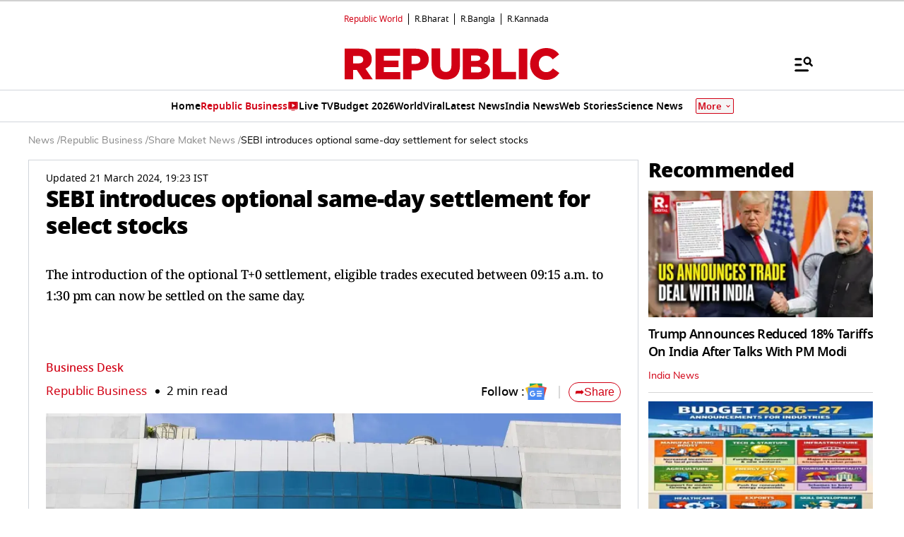

--- FILE ---
content_type: text/html; charset=utf-8
request_url: https://www.google.com/recaptcha/api2/aframe
body_size: 150
content:
<!DOCTYPE HTML><html><head><meta http-equiv="content-type" content="text/html; charset=UTF-8"></head><body><script nonce="r-YjL1iGYt5zIhfiCtMhtQ">/** Anti-fraud and anti-abuse applications only. See google.com/recaptcha */ try{var clients={'sodar':'https://pagead2.googlesyndication.com/pagead/sodar?'};window.addEventListener("message",function(a){try{if(a.source===window.parent){var b=JSON.parse(a.data);var c=clients[b['id']];if(c){var d=document.createElement('img');d.src=c+b['params']+'&rc='+(localStorage.getItem("rc::a")?sessionStorage.getItem("rc::b"):"");window.document.body.appendChild(d);sessionStorage.setItem("rc::e",parseInt(sessionStorage.getItem("rc::e")||0)+1);localStorage.setItem("rc::h",'1770084463908');}}}catch(b){}});window.parent.postMessage("_grecaptcha_ready", "*");}catch(b){}</script></body></html>

--- FILE ---
content_type: text/javascript
request_url: https://www.republicworld.com/_app/immutable/entry/start.DiLaRhYw.js
body_size: -118
content:
import{b as r}from"../chunks/entry.COR3eZKS.js";export{r as start};


--- FILE ---
content_type: text/javascript
request_url: https://www.republicworld.com/_app/immutable/nodes/0.DTFgAbgN.js
body_size: 27342
content:
function __vite__mapDeps(indexes) {
  if (!__vite__mapDeps.viteFileDeps) {
    __vite__mapDeps.viteFileDeps = ["../chunks/HamburgerModal.lw-MPb9E.js","../chunks/scheduler.CytjAwvu.js","../chunks/index.DDegAWE3.js","../chunks/each.MWKnBhRs.js","../chunks/fetchData.B762cIlc.js","../chunks/environmentConfig.Ck6yGs8a.js","../chunks/index.O-rWSg0R.js","../chunks/SpeechRecognition.C3zLWY9x.js","../chunks/entry.COR3eZKS.js","../chunks/Constants.bNP4zhq6.js","../chunks/Divider.D8rc30ww.js","../assets/HamburgerModal.Cjove84S.css","../chunks/Mgid.Yol4bMJN.js","../chunks/Footer.GGNYE-1H.js","../chunks/10.Cq3_O-xm.js","../chunks/RepublicAnchorTag.BseinpI6.js"]
  }
  return indexes.map((i) => __vite__mapDeps.viteFileDeps[i])
}
import{_ as e}from"../chunks/10.Cq3_O-xm.js";import{s as t,w as n,W as l,f as a,h as s,j as i,p as o,l as r,d as c,C as d,r as u,i as h,t as p,D as m,O as f,I as v,J as g,v as b,H as w,e as $,K as y,n as k,o as x,c as E,k as D,B as I,Y as S,E as T,F as _,G as L,x as A,P as V,L as C,M as N,N as M,a as j,u as W,g as H,b as B}from"../chunks/scheduler.CytjAwvu.js";import{R as F,h as P,u as R}from"../chunks/RepublicAnchorTag.BseinpI6.js";import{g as O}from"../chunks/globals.BQbkAV4q.js";import{S as U,i as G,a as z,g as K,t as Y,c as Z,b as q,d as J,m as X,e as Q}from"../chunks/index.DDegAWE3.js";import{p as ee}from"../chunks/stores.LRvTgXWb.js";import{I as te,J as ne,K as le,L as ae,u as se,l as ie,j as oe,S as re,c as ce,N as de}from"../chunks/utils.CnKeVfVd.js";import{e as ue}from"../chunks/each.MWKnBhRs.js";import{E as he}from"../chunks/environmentConfig.Ck6yGs8a.js";import{D as pe}from"../chunks/DisplayAd.CJD88IeG.js";import me from"../chunks/HamburgerModal.lw-MPb9E.js";import fe from"../chunks/HeaderBanner.DVT09-ah.js";import{D as ve,a as ge}from"../chunks/Constants.bNP4zhq6.js";import{n as be,o as we,q as $e,r as ye}from"../chunks/fetchData.B762cIlc.js";import{w as ke,r as xe}from"../chunks/entry.COR3eZKS.js";import{D as Ee}from"../chunks/Divider.D8rc30ww.js";import{f as De,t as Ie,w as Se}from"../chunks/whatsapp.C7zk5SIY.js";var Te=Object.defineProperty,_e=(e,t,n)=>(((e,t,n)=>{t in e?Te(e,t,{enumerable:!0,configurable:!0,writable:!0,value:n}):e[t]=n})(e,"symbol"!=typeof t?t+"":t,n),n),Le=(e,t,n)=>{if(!t.has(e))throw TypeError("Cannot "+n)},Ae=(e,t,n)=>(Le(e,t,"read from private field"),n?n.call(e):t.get(e)),Ve=(e,t,n)=>{if(t.has(e))throw TypeError("Cannot add the same private member more than once");t instanceof WeakSet?t.add(e):t.set(e,n)},Ce=(e,t,n,l)=>(Le(e,t,"write to private field"),l?l.call(e,n):t.set(e,n),n),Ne=(e,t,n)=>(Le(e,t,"access private method"),n);const Me={title:"Cookies compliance",message:"We use cookies",policy:"",btnAccept:"Accept all",btnReject:"Reject all",btnDismiss:"Cookies policy",btnInfo:"Details",btnSettings:"Settings",content_align:"left",info:""};let je=e=>crypto.getRandomValues(new Uint8Array(e));const We=((e,t=21)=>((e,t,n)=>{let l=(2<<Math.log(e.length-1)/Math.LN2)-1,a=-~(1.6*l*t/e.length);return(s=t)=>{let i="";for(;;){let t=n(a),o=a;for(;o--;)if(i+=e[t[o]&l]||"",i.length===s)return i}}})(e,t,je))("1234567890abcdef",10);var He="object"==typeof global&&global&&global.Object===Object&&global,Be="object"==typeof self&&self&&self.Object===Object&&self,Fe=(He||Be||Function("return this")()).Symbol,Pe=Object.prototype,Re=Pe.hasOwnProperty,Oe=Pe.toString,Ue=Fe?Fe.toStringTag:void 0;var Ge=Object.prototype.toString;var ze="[object Null]",Ke="[object Undefined]",Ye=Fe?Fe.toStringTag:void 0;function Ze(e){return null==e?void 0===e?Ke:ze:Ye&&Ye in Object(e)?function(e){var t=Re.call(e,Ue),n=e[Ue];try{e[Ue]=void 0;var l=!0}catch{}var a=Oe.call(e);return l&&(t?e[Ue]=n:delete e[Ue]),a}(e):function(e){return Ge.call(e)}(e)}var qe="[object Symbol]";var Je=Array.isArray,Xe=1/0,Qe=Fe?Fe.prototype:void 0,et=Qe?Qe.toString:void 0;function tt(e){if("string"==typeof e)return e;if(Je(e))return function(e,t){for(var n=-1,l=null==e?0:e.length,a=Array(l);++n<l;)a[n]=t(e[n],n,e);return a}(e,tt)+"";if(function(e){return"symbol"==typeof e||function(e){return null!=e&&"object"==typeof e}(e)&&Ze(e)==qe}(e))return et?et.call(e):"";var t=e+"";return"0"==t&&1/e==-Xe?"-0":t}function nt(e){return null==e?"":tt(e)}var lt;const at=(lt={"À":"A","Á":"A","Â":"A","Ã":"A","Ä":"A","Å":"A","à":"a","á":"a","â":"a","ã":"a","ä":"a","å":"a","Ç":"C","ç":"c","Ð":"D","ð":"d","È":"E","É":"E","Ê":"E","Ë":"E","è":"e","é":"e","ê":"e","ë":"e","Ì":"I","Í":"I","Î":"I","Ï":"I","ì":"i","í":"i","î":"i","ï":"i","Ñ":"N","ñ":"n","Ò":"O","Ó":"O","Ô":"O","Õ":"O","Ö":"O","Ø":"O","ò":"o","ó":"o","ô":"o","õ":"o","ö":"o","ø":"o","Ù":"U","Ú":"U","Û":"U","Ü":"U","ù":"u","ú":"u","û":"u","ü":"u","Ý":"Y","ý":"y","ÿ":"y","Æ":"Ae","æ":"ae","Þ":"Th","þ":"th","ß":"ss","Ā":"A","Ă":"A","Ą":"A","ā":"a","ă":"a","ą":"a","Ć":"C","Ĉ":"C","Ċ":"C","Č":"C","ć":"c","ĉ":"c","ċ":"c","č":"c","Ď":"D","Đ":"D","ď":"d","đ":"d","Ē":"E","Ĕ":"E","Ė":"E","Ę":"E","Ě":"E","ē":"e","ĕ":"e","ė":"e","ę":"e","ě":"e","Ĝ":"G","Ğ":"G","Ġ":"G","Ģ":"G","ĝ":"g","ğ":"g","ġ":"g","ģ":"g","Ĥ":"H","Ħ":"H","ĥ":"h","ħ":"h","Ĩ":"I","Ī":"I","Ĭ":"I","Į":"I","İ":"I","ĩ":"i","ī":"i","ĭ":"i","į":"i","ı":"i","Ĵ":"J","ĵ":"j","Ķ":"K","ķ":"k","ĸ":"k","Ĺ":"L","Ļ":"L","Ľ":"L","Ŀ":"L","Ł":"L","ĺ":"l","ļ":"l","ľ":"l","ŀ":"l","ł":"l","Ń":"N","Ņ":"N","Ň":"N","Ŋ":"N","ń":"n","ņ":"n","ň":"n","ŋ":"n","Ō":"O","Ŏ":"O","Ő":"O","ō":"o","ŏ":"o","ő":"o","Ŕ":"R","Ŗ":"R","Ř":"R","ŕ":"r","ŗ":"r","ř":"r","Ś":"S","Ŝ":"S","Ş":"S","Š":"S","ś":"s","ŝ":"s","ş":"s","š":"s","Ţ":"T","Ť":"T","Ŧ":"T","ţ":"t","ť":"t","ŧ":"t","Ũ":"U","Ū":"U","Ŭ":"U","Ů":"U","Ű":"U","Ų":"U","ũ":"u","ū":"u","ŭ":"u","ů":"u","ű":"u","ų":"u","Ŵ":"W","ŵ":"w","Ŷ":"Y","ŷ":"y","Ÿ":"Y","Ź":"Z","Ż":"Z","Ž":"Z","ź":"z","ż":"z","ž":"z","Ĳ":"IJ","ĳ":"ij","Œ":"Oe","œ":"oe","ŉ":"'n","ſ":"s"},function(e){return null==lt?void 0:lt[e]});var st=/[\xc0-\xd6\xd8-\xf6\xf8-\xff\u0100-\u017f]/g,it=RegExp("[\\u0300-\\u036f\\ufe20-\\ufe2f\\u20d0-\\u20ff]","g");var ot=/[^\x00-\x2f\x3a-\x40\x5b-\x60\x7b-\x7f]+/g;var rt=/[a-z][A-Z]|[A-Z]{2}[a-z]|[0-9][a-zA-Z]|[a-zA-Z][0-9]|[^a-zA-Z0-9 ]/;var ct="\\ud800-\\udfff",dt="\\u2700-\\u27bf",ut="a-z\\xdf-\\xf6\\xf8-\\xff",ht="A-Z\\xc0-\\xd6\\xd8-\\xde",pt="\\xac\\xb1\\xd7\\xf7\\x00-\\x2f\\x3a-\\x40\\x5b-\\x60\\x7b-\\xbf\\u2000-\\u206f \\t\\x0b\\f\\xa0\\ufeff\\n\\r\\u2028\\u2029\\u1680\\u180e\\u2000\\u2001\\u2002\\u2003\\u2004\\u2005\\u2006\\u2007\\u2008\\u2009\\u200a\\u202f\\u205f\\u3000",mt="["+pt+"]",ft="\\d+",vt="["+dt+"]",gt="["+ut+"]",bt="[^"+ct+pt+ft+dt+ut+ht+"]",wt="(?:\\ud83c[\\udde6-\\uddff]){2}",$t="[\\ud800-\\udbff][\\udc00-\\udfff]",yt="["+ht+"]",kt="(?:"+gt+"|"+bt+")",xt="(?:"+yt+"|"+bt+")",Et="(?:['’](?:d|ll|m|re|s|t|ve))?",Dt="(?:['’](?:D|LL|M|RE|S|T|VE))?",It="(?:[\\u0300-\\u036f\\ufe20-\\ufe2f\\u20d0-\\u20ff]|\\ud83c[\\udffb-\\udfff])?",St="[\\ufe0e\\ufe0f]?",Tt=St+It+("(?:\\u200d(?:"+["[^"+ct+"]",wt,$t].join("|")+")"+St+It+")*"),_t="(?:"+[vt,wt,$t].join("|")+")"+Tt,Lt=RegExp([yt+"?"+gt+"+"+Et+"(?="+[mt,yt,"$"].join("|")+")",xt+"+"+Dt+"(?="+[mt,yt+kt,"$"].join("|")+")",yt+"?"+kt+"+"+Et,yt+"+"+Dt,"\\d*(?:1ST|2ND|3RD|(?![123])\\dTH)(?=\\b|[a-z_])","\\d*(?:1st|2nd|3rd|(?![123])\\dth)(?=\\b|[A-Z_])",ft,_t].join("|"),"g");function At(e,t,n){return e=nt(e),void 0===(t=n?void 0:t)?function(e){return rt.test(e)}(e)?function(e){return e.match(Lt)||[]}(e):function(e){return e.match(ot)||[]}(e):e.match(t)||[]}var Vt=RegExp("['’]","g");var Ct,Nt,Mt,jt,Wt,Ht,Bt,Ft,Pt,Rt,Ot,Ut,Gt,zt,Kt,Yt,Zt,qt,Jt,Xt,Qt,en,tn,nn,ln,an,sn,on,rn,cn,dn,un,hn,pn,mn,fn,vn,gn,bn,wn,$n,yn,kn,xn,En,Dn,In,Sn,Tn,_n,Ln,An,Vn,Cn,Nn,Mn,jn,Wn,Hn,Bn,Fn,Pn,Rn,On,Un,Gn,zn,Kn,Yn,Zn,qn,Jn,Xn=function(e){return function(t){return function(e,t,n,l){var a=-1,s=null==e?0:e.length;for(l&&s&&(n=e[++a]);++a<s;)n=t(n,e[a],a,e);return n}(At(function(e){return(e=nt(e))&&e.replace(st,at).replace(it,"")}(t).replace(Vt,"")),e,"")}}((function(e,t,n){return e+(n?"-":"")+t.toLowerCase()}));class Qn{constructor(e){Ve(this,Wt),Ve(this,Bt),Ve(this,Pt),Ve(this,Ot),Ve(this,Gt),Ve(this,Kt),Ve(this,Zt),Ve(this,Jt),Ve(this,Qt),Ve(this,tn),Ve(this,ln),Ve(this,sn),Ve(this,rn),Ve(this,dn),Ve(this,hn),Ve(this,mn),Ve(this,vn),Ve(this,bn),Ve(this,$n),Ve(this,kn),Ve(this,En),Ve(this,In),Ve(this,Tn),Ve(this,Ln),Ve(this,Vn),Ve(this,Nn),Ve(this,jn),Ve(this,Hn),Ve(this,Fn),Ve(this,Rn),Ve(this,Un),Ve(this,zn),Ve(this,Yn),Ve(this,qn),_e(this,"params"),Ve(this,Ct,!1),Ve(this,Nt,{}),Ve(this,Mt,"consentcookies_status"),Ve(this,jt,[]),this.params=e??{},Ne(this,Qt,en).call(this),Ne(this,Wt,Ht).call(this),Ne(this,Bt,Ft).call(this)&&(Ne(this,Pt,Rt).call(this)?(Ne(this,Gt,zt).call(this),Ne(this,rn,cn).call(this),Ne(this,qn,Jn).call(this,"load")):(Ne(this,tn,nn).call(this),Ne(this,qn,Jn).call(this,"first-load")))}getStatus(){return Ae(this,Ct)}getConfig(){return this.params}showMessage(){try{Ne(this,tn,nn).call(this),Ne(this,dn,un).call(this)}catch{}}removeCookies(){document.cookie.split(";").forEach((e=>{const[t]=e.trim().split("=");document.cookie=`${t}=""; expires=Thu, 01 Jan 1970 00:00:00 UTC; ${this.params.path}`}))}toggleSettings(){Ne(this,vn,gn).call(this)}}function el(e){}function tl(e){let t=null,a=!1;return n((async()=>{const e=Intl.DateTimeFormat().resolvedOptions().timeZone,n=ne(e);a=!te("consentcookies_status"),a&&n&&(t=new Qn({expirationDays:30,buttons:["accept","settings"],content:{title:"This website is using Cookies!",btnAccept:"Accept",message:"\n              <p>\n                This site uses cookies (or similar) to measure traffic to this website. By using this site, you agree with our use of cookies.\n              </p>\n            ",settingsFooter:"\n              <p>\n              \n                Except for essential cookies, all cookies will expire after the expiry periods as set out in the Cookie Notice.\n              </p>\n            "},cookies:[{name:"essential_cookie",title:"Essential Cookies",checked:!0,disabled:!0,description:"\n                                <p>\n                                    These cookies are necessary for the website to function properly. They enable core functionalities such as security, network management, and accessibility. You can set your browser to block or alert you about these cookies, but some parts of the site may not work as a result.\n                                </p>  "},{name:"performance_cookie",title:"Performance Cookies",description:"\n                                <p>\n                                    These cookies are necessary for the website to function properly. They enable core functionalities such as security, network management, and accessibility. You can set your browser to block or alert you about these cookies, but some parts of the site may not work as a result.\n                                </p>  "},{name:"functionality_cookie",title:"Functionality Cookies",description:"\n                                <p>\n                                    These cookies allow the website to remember choices you make (such as your username, language, or the region you are in) and provide enhanced, more personalized features. The information these cookies collect may be anonymized, and they cannot track your browsing activity on other websites.\n                                </p>  "},{name:"analytics",title:"Targeting/Advertising Cookies",description:"<p>These cookies are used to deliver advertisements more relevant to you and your interests. They are also used to limit the number of times you see an advertisement and to help measure the effectiveness of advertising campaigns.</p>",cookies:[{name:"cs_ucfr",code:"1",manageFunction:el}]}]}),t.show())})),l((()=>{t&&t.destroy()})),[]}Ct=new WeakMap,Nt=new WeakMap,Mt=new WeakMap,jt=new WeakMap,Wt=new WeakSet,Ht=function(){if(this.params.theme){const e=function(e){let t="";return function e(n,l=""){Object.entries(n).forEach((([n,a])=>{if("object"==typeof a)e(a,`${l}${n}`);else{const e=`--cc${l?`-${Xn(l)}`:""}-${Xn(n)}`;t+=`${e}: ${a};\n`}}))}(e),t}(this.params.theme),t=document.createElement("style");t.innerHTML=`:root { ${e} }`,document.head.appendChild(t)}},Bt=new WeakSet,Ft=function(){var e;const t=window.location.pathname;return!(null!=(e=this.params.ignorePages)&&e.some((e=>""!==t&&t.includes(e))))},Pt=new WeakSet,Rt=function(){return Ce(this,Ct,""!==(document.cookie.split(";").some((e=>e.trim().startsWith(Ae(this,Mt))))||"")),Ae(this,Ct)},Ot=new WeakSet,Ut=function(e){return!!Ae(this,Nt)[e]},Gt=new WeakSet,zt=function(){document.cookie.split(" ").forEach((e=>{const[t]=e.split("=");Ne(this,Ot,Ut).call(this,t)&&(Ae(this,Nt)[t].status=!0)}))},Kt=new WeakSet,Yt=function(e){return!(null==e||!e.cookies)},Zt=new WeakSet,qt=function(e){var t;return null==(t=this.params.cookies)?void 0:t.find((t=>t.name===e))},Jt=new WeakSet,Xt=function(e){if(e)return Ae(this,Nt)[e]},Qt=new WeakSet,en=function(){var e,t,n,l,a,s,i,o;this.params=this.params||{},this.params.cookies=this.params.cookies||[];for(const r in this.params.cookies){const t=this.params.cookies[r];t&&(t.manageFunction&&Ae(this,jt).push(t),Ne(this,Kt,Yt).call(this,t)?null==(e=t.cookies)||e.forEach((e=>{var t;e.manageFunction&&Ae(this,jt).push(e),Ae(this,Nt)[e.name]={status:!1,parent:null==(t=this.params.cookies)?void 0:t[r],...e}})):Ae(this,Nt)[null==t?void 0:t.name]={status:!1,...t})}(t=this.params).mainWindowSettings??(t.mainWindowSettings=!1),(n=this.params).position??(n.position="bottom-left"),(l=this.params).btnDismissPosition??(l.btnDismissPosition="bottom-left"),(a=this.params).expirationDays??(a.expirationDays=0),(s=this.params).animation??(s.animation=!0),(i=this.params).path??(i.path="path=/"),(o=this.params).hideDescription??(o.hideDescription=!0),this.params.content={...Me,...this.params.content}},tn=new WeakSet,nn=function(){var e,t,n,l,a;if(this.params.mainWindowSettings)Ne(this,vn,gn).call(this);else if(!document.getElementById("cc-window")){const s=`cc-pos-${this.params.position}`,i=`cc-content-${null==(e=this.params.content)?void 0:e.align}`,o=["bottom","bottom-right","bottom-left","bottom-center"].includes(this.params.position??"")?"beforeend":"afterbegin",r=Ne(this,ln,an).call(this),c=""!==(null==(t=this.params.content)?void 0:t.policy)&&""!==(null==(n=this.params.content)?void 0:n.policyLink)?`<a href="${this.params.content.policyLink}" target="_blank">${this.params.content.policy}</a>`:"",d=`\n        <div id="cc-window" class="cc-window ${s} ${i} ${this.params.animation?"cc-animation-in":""}">\n            <div class="cc-window-content">\n              <div class="cc-window-title">${null==(l=this.params.content)?void 0:l.title}</div>\n              <div class="cc-window-message">${null==(a=this.params.content)?void 0:a.message} <span class="cc-window-policy">${c}</span></div>\n              <div class="cc-window-buttons">${r}</div>\n          </div>\n        </div>\n      `;document.body.insertAdjacentHTML(o,d),Ne(this,Fn,Pn).call(this)}},ln=new WeakSet,an=function(){var e,t;if(null!=(e=this.params)&&e.buttons&&Array.isArray(this.params.buttons)){let e="";return this.params.buttons.forEach((t=>{var n,l,a,s;"accept"===t?e+=`<button type="button" id="cc-btn-accept" class="cc-btn-accept">${null==(n=this.params.content)?void 0:n.btnAccept}</button>`:"reject"===t?e+=`<button type="button" id="cc-btn-reject" class="cc-btn-reject">${null==(l=this.params.content)?void 0:l.btnReject}</button>`:"info"===t?e+=`<button type="button" id="cc-btn-info" class="cc-btn-info">${null==(a=this.params.content)?void 0:a.btnInfo}</button>`:"settings"===t&&(e+=`<button type="button" id="cc-btn-settings" class="cc-btn-settings">${null==(s=this.params.content)?void 0:s.btnSettings}</button>`)})),e}return`<button type="button" id="cc-btn-accept" class="cc-btn-accept">${null==(t=this.params.content)?void 0:t.btnAccept}</button>`},sn=new WeakSet,on=function(){if(!this.params.mainWindowSettings){const e=document.getElementById("cc-window");this.params.animation&&e?(["accept","reject","info","settings"].forEach((e=>{const t=document.getElementById(`cc-btn-${e}`);t&&(t.id=`cc-btn-${e}-out`)})),e.id="cc-window-out",e.classList.remove("cc-animation-in"),e.classList.add("cc-animation-out"),setTimeout((()=>null==e?void 0:e.remove()),2e3)):null==e||e.remove()}},rn=new WeakSet,cn=function(){var e,t,n;if(!document.getElementById("cc-btn-dismiss")&&null!=(t=null==(e=this.params)?void 0:e.buttons)&&t.includes("dismiss")){const e=`cc-pos-${this.params.btnDismissPosition}`,t=["top-right","top-left"].includes(this.params.position??"")?"afterbegin":"beforeend";document.body.insertAdjacentHTML(t,`\n        <div id="cc-btn-dismiss" class="${e}">\n          ${(null==(n=this.params.content)?void 0:n.btnDismiss)??""}\n        </div>\n      `),Ne(this,Fn,Pn).call(this)}},dn=new WeakSet,un=function(){var e;null==(e=document.getElementById("cc-btn-dismiss"))||e.remove()},hn=new WeakSet,pn=function(){var e;if(null!=(e=this.params.content)&&e.info){const e=document.createElement("div");e.innerHTML=this.params.content.info??"",Ne(this,jn,Wn).call(this,"cc-window-info",e)}},mn=new WeakSet,fn=function(e,t,n){const l=document.createElement(e);return l.className=t,l.innerHTML=n??"",l},vn=new WeakSet,gn=function(){var e;const t=Ne(this,mn,fn).call(this,"div","cc-window-settings-cookies");Ne(this,bn,wn).call(this,t),null==(e=this.params.cookies)||e.forEach((e=>{const n=Ne(this,$n,yn).call(this,e.name);n&&t.appendChild(n)})),Ne(this,Tn,_n).call(this,t),Ne(this,Ln,An).call(this,t),Ne(this,jn,Wn).call(this,"cc-window-settings",t),Ne(this,Rn,On).call(this)},bn=new WeakSet,wn=function(e){var t;if(null!=(t=this.params.content)&&t.settingsHeader){const t=Ne(this,mn,fn).call(this,"div","cc-window-settings-header",this.params.content.settingsHeader);e.appendChild(t)}},$n=new WeakSet,yn=function(e){const t=We(),n=document.createElement("div");n.setAttribute("id",e),n.className="cc-window-settings-cookie";const l=Ne(this,mn,fn).call(this,"div","cc-window-settings-cookie-content"),a=Ne(this,kn,xn).call(this,e,t),s=Ne(this,En,Dn).call(this,e,t),i=Ne(this,In,Sn).call(this,e);return a&&l.appendChild(a),s&&l.appendChild(s),n.insertAdjacentElement("afterbegin",l),i&&n.insertAdjacentElement("beforeend",i),n},kn=new WeakSet,xn=function(e,t){const n=Ne(this,Zt,qt).call(this,e);if(n){const e=Ne(this,mn,fn).call(this,"div","cc-window-settings-cookie-title",n.title);return n.description&&this.params.hideDescription&&(e.innerHTML+=` <div id="cc-window-icon-dropdown-id-${t}">&#10095;</div>`,e.classList.add("cc-window-settings-cookie-title-dropdown"),e.addEventListener("click",(()=>{Ne(this,Nn,Mn).call(this,String(t))}))),e}},En=new WeakSet,Dn=function(e,t){const n=Ne(this,Zt,qt).call(this,e);if(null!=n&&n.description){const e=document.createElement("div");return e.id=`cc-window-desc-id-${t}`,e.className="cc-window-settings-cookie-desc",null!=n&&n.title&&this.params.hideDescription&&(e.style.display="none"),e.innerHTML=n.description??"",e}},In=new WeakSet,Sn=function(e){var t,n,l;const a=Ne(this,Zt,qt).call(this,e),s=Ne(this,Kt,Yt).call(this,a);if(!a)return;const i=(s?null==(n=Ne(this,Jt,Xt).call(this,null==(t=a.cookies)?void 0:t[0].name))?void 0:n.status:null==(l=Ne(this,Jt,Xt).call(this,e))?void 0:l.status)??!1;let o="";o=Ae(this,Ct)?i?" checked":"":a.checked?" checked":"";const r=a.disabled&&""!==o?"disabled":"",c=a.name??"",d=document.createElement("div");return d.className="cc-window-settings-cookie-value",d.innerHTML=`<label class="switch" for="cc-cookie-${c}"><input type="checkbox" class="cc-cookie-checkbox" id="cc-cookie-${c}" data-name="${c}" name="cc-cookie-${c}" ${o} ${r}><span class="slider round"></span></label>`,d},Tn=new WeakSet,_n=function(e){var t,n;const l=(null==(t=this.params.content)?void 0:t.btnSettingsSelectAll)??"Select all",a=(null==(n=this.params.content)?void 0:n.btnSettingsAccept)??"Accept selection";if(""!==e.innerHTML){const t=document.createElement("div");t.className="cc-window-settings-buttons",t.innerHTML=`\n        ${Ne(this,Vn,Cn).call(this,"cc-btn-settings-select","cc-btn-settings-select",l)}\n        ${Ne(this,Vn,Cn).call(this,"cc-btn-settings-accept","cc-btn-settings-accept",a)}\n      `,e.appendChild(t)}},Ln=new WeakSet,An=function(e){var t;if(null!=(t=this.params.content)&&t.settingsFooter){const t=document.createElement("div");t.className="cc-window-settings-footer",t.innerHTML=this.params.content.settingsFooter??"",e.appendChild(t)}},Vn=new WeakSet,Cn=function(e,t,n){return`<button type="button" id="${e}" class="${t}">${n}</button>`},Nn=new WeakSet,Mn=function(e){const t=document.getElementById(`cc-window-desc-id-${e}`),n=document.getElementById(`cc-window-icon-dropdown-id-${e}`);"block"===(null==t?void 0:t.style.display)&&n?(n.style.transform="rotate(0deg)",t.style.display="none"):t&&n&&(n.style.transform="rotate(90deg)",t.style.display="block")},jn=new WeakSet,Wn=function(e,t){const n=document.createElement("div");n.id=e,n.className="cc-modal";const l=document.createElement("div");l.className="cc-modal-window";const a=document.createElement("div");if(a.className="cc-modal-content",a.appendChild(t),!this.params.mainWindowSettings){const e=document.createElement("div");e.id="cc-modal-close",e.className="cc-modal-close",e.innerHTML="&times;",l.appendChild(e)}l.appendChild(a),n.appendChild(l),document.body.insertAdjacentElement("beforeend",n),n.style.display="block";const s=document.getElementById("cc-modal-close");null==s||s.addEventListener("click",(()=>n.remove()))},Hn=new WeakSet,Bn=function(){const e=document.getElementsByClassName("cc-modal");for(let t=0;t<e.length;t++)e[t].remove()},Fn=new WeakSet,Pn=function(){const e=document.getElementById("cc-btn-accept"),t=document.getElementById("cc-btn-reject"),n=document.getElementById("cc-btn-info"),l=document.getElementById("cc-btn-settings"),a=document.getElementById("cc-btn-dismiss");null==e||e.addEventListener("click",(()=>{Ne(this,sn,on).call(this),Ne(this,rn,cn).call(this),Ne(this,Yn,Zn).call(this,"accept_all"),Ne(this,zn,Kn).call(this,"accept"),Ne(this,qn,Jn).call(this,"accept")})),null==t||t.addEventListener("click",(()=>{Ne(this,sn,on).call(this),Ne(this,rn,cn).call(this),Ne(this,Yn,Zn).call(this,"reject_all"),Ne(this,zn,Kn).call(this,"reject"),Ne(this,qn,Jn).call(this,"reject")})),null==n||n.addEventListener("click",(()=>{Ne(this,hn,pn).call(this)})),null==a||a.addEventListener("click",(()=>{Ne(this,tn,nn).call(this),Ne(this,dn,un).call(this)})),null==l||l.addEventListener("click",(()=>{Ne(this,vn,gn).call(this)}))},Rn=new WeakSet,On=function(){const e=document.getElementById("cc-btn-settings-select"),t=document.getElementById("cc-btn-settings-accept");e&&e.addEventListener("click",(()=>{Ne(this,Un,Gn).call(this)})),t&&t.addEventListener("click",(()=>{Ne(this,sn,on).call(this),Ne(this,rn,cn).call(this),Ne(this,Yn,Zn).call(this,"selection"),Ne(this,zn,Kn).call(this,"selection"),Ne(this,Hn,Bn).call(this),Ne(this,qn,Jn).call(this,"accept")}))},Un=new WeakSet,Gn=function(){const e=document.getElementById("cc-btn-settings-select"),t=null==e?void 0:e.dataset.action;if(e&&("select"===t||"unselect"===t)){const n="select"===t;e.innerHTML=n?this.params.content.btnSettingsUnselectAll??"":this.params.content.btnSettingsSelectAll??"",e.dataset.action=n?"unselect":"select",document.querySelectorAll(".cc-window-settings-cookie-value .cc-cookie-checkbox").forEach((e=>{e.disabled||(e.checked=n)}))}},zn=new WeakSet,Kn=function(e){const t=this.params.expirationDays>0?`expires=${new Date(Date.now()+24*this.params.expirationDays*60*60*1e3).toUTCString()}`:"",n=btoa(`${e}:${Date.now()}`),l={none:"SameSite=None;Secure",strict:"SameSite=Strict",lax:"SameSite=Lax"},a=this.params.sameSite&&l[this.params.sameSite]||l.lax,s=(e,n)=>{document.cookie=`${e}=${n};${t};${this.params.path};${a};`},i=e=>{document.cookie=`${e}=; expires=Thu, 01 Jan 1970 00:00:00 UTC; ${this.params.path}; ${a};`};s(Ae(this,Mt),n),Object.entries(Ae(this,Nt)).forEach((([e,t])=>{t.status?s(e,btoa(`${e}:${Date.now()}`)):i(e)})),Ce(this,Ct,!0)},Yn=new WeakSet,Zn=function(e){if(Ae(this,Nt))if("accept_all"===e)for(const t in Ae(this,Nt))Ae(this,Nt)[t].status=!0;else if("reject_all"===e)for(const t in Ae(this,Nt))Ae(this,Nt)[t].status=!1;else"selection"===e&&document.querySelectorAll(".cc-window-settings-cookie-value .cc-cookie-checkbox").forEach((e=>{const t=e.dataset.name;Object.entries(Ae(this,Nt)).forEach((([,n])=>{var l;t&&(null==n?void 0:n.name)===t&&(n.status=e.checked),t&&(null==(l=n.parent)?void 0:l.name)===t&&(n.status=e.checked)}))}))},qn=new WeakSet,Jn=function(e){const t=e=>{var t;const n=null==(t=this.params.callback)?void 0:t[e];if(n&&"function"==typeof n)try{n(Ae(this,Nt))}catch{}};switch(Ae(this,jt).forEach((t=>{const n=Ne(this,Jt,Xt).call(this,t.name);if(n&&n.manageFunction)try{n.manageFunction({lifecycle:e,cookie:n,status:n.status,path:this.params.path})}catch{}})),e){case"first-load":t("first_load");break;case"load":t("load");break;case"accept":t("accept");break;case"reject":t("reject")}};class nl extends U{constructor(e){super(),G(this,e,tl,null,t,{})}}let ll="More";const al={DEFAULT:"DEFAULT",BIG:"BIG"},sl="data:image/svg+xml,%3csvg%20width='22'%20height='22'%20viewBox='0%200%2022%2022'%20fill='none'%20xmlns='http://www.w3.org/2000/svg'%3e%3cg%20clip-path='url(%23clip0_42_26995)'%3e%3cpath%20d='M6.41%208L11%2012.58L15.59%208L17%209.41L11%2015.41L5%209.41L6.41%208Z'%20fill='%23D10014'/%3e%3c/g%3e%3cdefs%3e%3cclipPath%20id='clip0_42_26995'%3e%3crect%20width='22'%20height='22'%20fill='white'/%3e%3c/clipPath%3e%3c/defs%3e%3c/svg%3e",il="data:image/svg+xml,%3csvg%20width='22'%20height='22'%20viewBox='0%200%2022%2022'%20fill='none'%20xmlns='http://www.w3.org/2000/svg'%3e%3cg%20clip-path='url(%23clip0_35_18602)'%3e%3cpath%20d='M15.59%2015.41L11%2010.83L6.41%2015.41L5%2014L11%208L17%2014L15.59%2015.41Z'%20fill='white'/%3e%3c/g%3e%3cdefs%3e%3cclipPath%20id='clip0_35_18602'%3e%3crect%20width='22'%20height='22'%20fill='white'/%3e%3c/clipPath%3e%3c/defs%3e%3c/svg%3e";function ol(e,t,n){const l=e.slice();return l[11]=t[n],l}function rl(e,t,n){const l=e.slice();return l[11]=t[n],l}function cl(e,t,n){const l=e.slice();return l[11]=t[n],l}function dl(e){var t,n;let l,d,f,v,g,b,w,$,y=ue(null==(t=[...e[0]])?void 0:t.slice(0,10)),k=[];for(let a=0;a<y.length;a+=1)k[a]=pl(cl(e,y,a));const x=e=>Y(k[e],1,1,(()=>{k[e]=null}));let E=(null==(n=e[0])?void 0:n.length)>10&&ml(e);return{c(){l=a("div"),d=a("div"),f=a("nav");for(let e=0;e<k.length;e+=1)k[e].c();v=s(),g=a("div"),E&&E.c(),this.h()},l(e){l=i(e,"DIV",{style:!0,class:!0});var t=o(l);d=i(t,"DIV",{class:!0});var n=o(d);f=i(n,"NAV",{class:!0});var a=o(f);for(let l=0;l<k.length;l+=1)k[l].l(a);a.forEach(c),v=r(n),g=i(n,"DIV",{class:!0});var s=o(g);E&&E.l(s),s.forEach(c),n.forEach(c),t.forEach(c),this.h()},h(){var t,n;u(f,"class","catNavlistSlider flex whitespace-nowrap gap-3 justify-center items-center"),u(g,"class","catNavlistSlider"),u(d,"class","contentWrapper catNavwrapper"),u(l,"style",b=`color:${(null==(t=e[1])?void 0:t.navBarTextColor)??""}`),u(l,"class",w="categoriesHeader bg-[#FFF] flex flexwrap "+("RB"!==(null==(n=e[1])?void 0:n.language)?"border-t border-gray-300 border-b":"")+" py-3 min-h-[45px]")},m(e,t){h(e,l,t),p(l,d),p(d,f);for(let n=0;n<k.length;n+=1)k[n]&&k[n].m(f,null);p(d,v),p(d,g),E&&E.m(g,null),$=!0},p(e,t){var n,a,s,i;if(15&t){let l;for(y=ue(null==(n=[...e[0]])?void 0:n.slice(0,10)),l=0;l<y.length;l+=1){const n=cl(e,y,l);k[l]?(k[l].p(n,t),z(k[l],1)):(k[l]=pl(n),k[l].c(),z(k[l],1),k[l].m(f,null))}for(K(),l=y.length;l<k.length;l+=1)x(l);Z()}(null==(a=e[0])?void 0:a.length)>10?E?E.p(e,t):(E=ml(e),E.c(),E.m(g,null)):E&&(E.d(1),E=null),(!$||2&t&&b!==(b=`color:${(null==(s=e[1])?void 0:s.navBarTextColor)??""}`))&&u(l,"style",b),(!$||2&t&&w!==(w="categoriesHeader bg-[#FFF] flex flexwrap "+("RB"!==(null==(i=e[1])?void 0:i.language)?"border-t border-gray-300 border-b":"")+" py-3 min-h-[45px]"))&&u(l,"class",w)},i(e){if(!$){for(let e=0;e<y.length;e+=1)z(k[e]);$=!0}},o(e){k=k.filter(Boolean);for(let t=0;t<k.length;t+=1)Y(k[t]);$=!1},d(e){e&&c(l),m(k,e),E&&E.d()}}}function ul(e){let t,n,l;return{c(){t=a("span"),n=a("img"),this.h()},l(e){t=i(e,"SPAN",{class:!0});var l=o(t);n=i(l,"IMG",{src:!0,alt:!0,width:!0,height:!0}),l.forEach(c),this.h()},h(){b(n.src,l=`${he.VITE_IMAGE_KIT_BASE_URL+e[11].icon}`)||u(n,"src",l),u(n,"alt","category-icon"),u(n,"width",18),u(n,"height",18),u(t,"class","w-4")},m(e,l){h(e,t,l),p(t,n)},p(e,t){1&t&&!b(n.src,l=`${he.VITE_IMAGE_KIT_BASE_URL+e[11].icon}`)&&u(n,"src",l)},d(e){e&&c(t)}}}function hl(e){var t,n,l;let d,m,b,w,$,k=(null==(t=e[11])?void 0:t.frontend_name)+"",x=(null==(l=null==(n=e[11])?void 0:n.icon)?void 0:l.length)>0&&ul(e);return{c(){x&&x.c(),d=s(),m=a("span"),b=v(k),this.h()},l(e){x&&x.l(e),d=r(e),m=i(e,"SPAN",{style:!0,class:!0});var t=o(m);b=g(t,k),t.forEach(c),this.h()},h(){var t,n,l,a,s;u(m,"style",w="MH"===(null==(t=e[1])?void 0:t.language)||"H"===(null==(n=e[1])?void 0:n.language)?`font-family:${null==(l=e[1])?void 0:l.secondaryFont};font-size: 18px;`:`font-family-${null==(a=e[1])?void 0:a.primaryFont}`),u(m,"class",$=f(""===e[2]&&"/"===(null==(s=e[11])?void 0:s.completeSlug)?"menu-items font-semibold redColor":"menu-items font-semibold")+" svelte-irp7on")},m(e,t){x&&x.m(e,t),h(e,d,t),h(e,m,t),p(m,b)},p(e,t){var n,l,a,s,i,o,r,c;(null==(l=null==(n=e[11])?void 0:n.icon)?void 0:l.length)>0?x?x.p(e,t):(x=ul(e),x.c(),x.m(d.parentNode,d)):x&&(x.d(1),x=null),1&t&&k!==(k=(null==(a=e[11])?void 0:a.frontend_name)+"")&&y(b,k),2&t&&w!==(w="MH"===(null==(s=e[1])?void 0:s.language)||"H"===(null==(i=e[1])?void 0:i.language)?`font-family:${null==(o=e[1])?void 0:o.secondaryFont};font-size: 18px;`:`font-family-${null==(r=e[1])?void 0:r.primaryFont}`)&&u(m,"style",w),5&t&&$!==($=f(""===e[2]&&"/"===(null==(c=e[11])?void 0:c.completeSlug)?"menu-items font-semibold redColor":"menu-items font-semibold")+" svelte-irp7on")&&u(m,"class",$)},d(e){e&&(c(d),c(m)),x&&x.d(e)}}}function pl(e){var t,n,l;let d,m,v,g,b;return m=new F({props:{completeSlug:null==(t=e[11])?void 0:t.completeSlug,title:null==(n=e[11])?void 0:n.frontend_name,classes:"flex items-center gap-1",target:null==(l=e[11])?void 0:l.target,$$slots:{default:[hl]},$$scope:{ctx:e}}}),{c(){d=a("div"),q(m.$$.fragment),v=s(),this.h()},l(e){d=i(e,"DIV",{class:!0});var t=o(d);J(m.$$.fragment,t),v=r(t),t.forEach(c),this.h()},h(){var t,n,l;u(d,"class",g=f(`${(null==(t=e[11])?void 0:t.completeSlug)===(null==(n=e[3])?void 0:n.completeSlug)?"active ":""}navbarlist ${"/"===(null==(l=e[11])?void 0:l.completeSlug)?"veryFirst ":""}`.trim())+" svelte-irp7on")},m(e,t){h(e,d,t),X(m,d,null),p(d,v),b=!0},p(e,t){var n,l,a,s,i,o;const r={};1&t&&(r.completeSlug=null==(n=e[11])?void 0:n.completeSlug),1&t&&(r.title=null==(l=e[11])?void 0:l.frontend_name),1&t&&(r.target=null==(a=e[11])?void 0:a.target),262151&t&&(r.$$scope={dirty:t,ctx:e}),m.$set(r),(!b||9&t&&g!==(g=f(`${(null==(s=e[11])?void 0:s.completeSlug)===(null==(i=e[3])?void 0:i.completeSlug)?"active ":""}navbarlist ${"/"===(null==(o=e[11])?void 0:o.completeSlug)?"veryFirst ":""}`.trim())+" svelte-irp7on"))&&u(d,"class",g)},i(e){b||(z(m.$$.fragment,e),b=!0)},o(e){Y(m.$$.fragment,e),b=!1},d(e){e&&c(d),Q(m)}}}function ml(e){let t,n,l,d,m,$,y,k,x,E;return{c(){t=a("button"),n=v(ll),l=s(),d=a("span"),m=a("img"),this.h()},l(e){t=i(e,"BUTTON",{"aria-label":!0,style:!0,class:!0});var a=o(t);n=g(a,ll),l=r(a),d=i(a,"SPAN",{class:!0});var s=o(d);m=i(s,"IMG",{src:!0,alt:!0}),s.forEach(c),a.forEach(c),this.h()},h(){var n,l,a,s,i;b(m.src,$=e[4]?il:sl)||u(m,"src",$),u(m,"alt","more down"),u(d,"class","text-[15px] object-contain transition-transform duration-200 ml-1 inline-block"),u(t,"aria-label","Show More"),u(t,"style",y="background: "+(e[4]?"#D10014":null==(n=e[1])?void 0:n.bgColor)+";color:"+(e[4]?"#FFF":"#D10014")+";"+("MH"===(null==(l=e[1])?void 0:l.language)||"H"===(null==(a=e[1])?void 0:a.language)?`font-family:${null==(s=e[1])?void 0:s.secondaryFont};`:`font-family-${null==(i=e[1])?void 0:i.primaryFont}`)),u(t,"class",k=f(e[4]?"more-btn-toggle":"more-btn")+" svelte-irp7on")},m(a,s){h(a,t,s),p(t,n),p(t,l),p(t,d),p(d,m),x||(E=w(t,"mouseenter",e[5]),x=!0)},p(e,n){var l,a,s,i,o;16&n&&!b(m.src,$=e[4]?il:sl)&&u(m,"src",$),18&n&&y!==(y="background: "+(e[4]?"#D10014":null==(l=e[1])?void 0:l.bgColor)+";color:"+(e[4]?"#FFF":"#D10014")+";"+("MH"===(null==(a=e[1])?void 0:a.language)||"H"===(null==(s=e[1])?void 0:s.language)?`font-family:${null==(i=e[1])?void 0:i.secondaryFont};`:`font-family-${null==(o=e[1])?void 0:o.primaryFont}`))&&u(t,"style",y),16&n&&k!==(k=f(e[4]?"more-btn-toggle":"more-btn")+" svelte-irp7on")&&u(t,"class",k)},d(e){e&&c(t),x=!1,E()}}}function fl(e){var t,n;let l,d,f,v,g,b,w,y=ue(null==(t=e[0])?void 0:t.slice(10,19)),k=[];for(let a=0;a<y.length;a+=1)k[a]=bl(rl(e,y,a));const x=e=>Y(k[e],1,1,(()=>{k[e]=null}));let E=(null==(n=e[0])?void 0:n.length)>19&&wl(e);return{c(){l=a("div"),d=a("div"),f=a("nav");for(let e=0;e<k.length;e+=1)k[e].c();g=s(),E&&E.c(),b=$(),this.h()},l(e){l=i(e,"DIV",{class:!0});var t=o(l);d=i(t,"DIV",{class:!0});var n=o(d);f=i(n,"NAV",{class:!0});var a=o(f);for(let l=0;l<k.length;l+=1)k[l].l(a);a.forEach(c),n.forEach(c),t.forEach(c),g=r(e),E&&E.l(e),b=$(),this.h()},h(){u(f,"class","catNavlistSlider flex whitespace-nowrap gap-6 justify-center items-center"),u(d,"class",v=e[4]?"catNavwrapper contentMidWrap  contentWrapper":"contentWrapper catNavwrapper contentMidWrap"),u(l,"class","categoriesHeader flex flexwrap border-b border-gray-300 py-3")},m(e,t){h(e,l,t),p(l,d),p(d,f);for(let n=0;n<k.length;n+=1)k[n]&&k[n].m(f,null);h(e,g,t),E&&E.m(e,t),h(e,b,t),w=!0},p(e,t){var n,l;if(11&t){let l;for(y=ue(null==(n=e[0])?void 0:n.slice(10,19)),l=0;l<y.length;l+=1){const n=rl(e,y,l);k[l]?(k[l].p(n,t),z(k[l],1)):(k[l]=bl(n),k[l].c(),z(k[l],1),k[l].m(f,null))}for(K(),l=y.length;l<k.length;l+=1)x(l);Z()}(!w||16&t&&v!==(v=e[4]?"catNavwrapper contentMidWrap  contentWrapper":"contentWrapper catNavwrapper contentMidWrap"))&&u(d,"class",v),(null==(l=e[0])?void 0:l.length)>19?E?(E.p(e,t),1&t&&z(E,1)):(E=wl(e),E.c(),z(E,1),E.m(b.parentNode,b)):E&&(K(),Y(E,1,1,(()=>{E=null})),Z())},i(e){if(!w){for(let e=0;e<y.length;e+=1)z(k[e]);z(E),w=!0}},o(e){k=k.filter(Boolean);for(let t=0;t<k.length;t+=1)Y(k[t]);Y(E),w=!1},d(e){e&&(c(l),c(g),c(b)),m(k,e),E&&E.d(e)}}}function vl(e){let t,n,l;return{c(){t=a("span"),n=a("img"),this.h()},l(e){t=i(e,"SPAN",{class:!0});var l=o(t);n=i(l,"IMG",{src:!0,alt:!0,width:!0,height:!0}),l.forEach(c),this.h()},h(){b(n.src,l=`${he.VITE_IMAGE_KIT_BASE_URL+e[11].icon}`)||u(n,"src",l),u(n,"alt","play-icon"),u(n,"width",16),u(n,"height",16),u(t,"class","w-4")},m(e,l){h(e,t,l),p(t,n)},p(e,t){1&t&&!b(n.src,l=`${he.VITE_IMAGE_KIT_BASE_URL+e[11].icon}`)&&u(n,"src",l)},d(e){e&&c(t)}}}function gl(e){var t,n,l;let d,m,f,b,w=(null==(t=e[11])?void 0:t.frontend_name)+"",$=(null==(l=null==(n=e[11])?void 0:n.icon)?void 0:l.length)>0&&vl(e);return{c(){$&&$.c(),d=s(),m=a("span"),f=v(w),this.h()},l(e){$&&$.l(e),d=r(e),m=i(e,"SPAN",{style:!0,class:!0});var t=o(m);f=g(t,w),t.forEach(c),this.h()},h(){var t,n,l,a;u(m,"style",b="MH"===(null==(t=e[1])?void 0:t.language)||"H"===(null==(n=e[1])?void 0:n.language)?`font-family:${null==(l=e[1])?void 0:l.secondaryFont};font-size: 18px;`:`font-family-${null==(a=e[1])?void 0:a.primaryFont}`),u(m,"class","menu-items font-semibold")},m(e,t){$&&$.m(e,t),h(e,d,t),h(e,m,t),p(m,f)},p(e,t){var n,l,a,s,i,o,r;(null==(l=null==(n=e[11])?void 0:n.icon)?void 0:l.length)>0?$?$.p(e,t):($=vl(e),$.c(),$.m(d.parentNode,d)):$&&($.d(1),$=null),1&t&&w!==(w=(null==(a=e[11])?void 0:a.frontend_name)+"")&&y(f,w),2&t&&b!==(b="MH"===(null==(s=e[1])?void 0:s.language)||"H"===(null==(i=e[1])?void 0:i.language)?`font-family:${null==(o=e[1])?void 0:o.secondaryFont};font-size: 18px;`:`font-family-${null==(r=e[1])?void 0:r.primaryFont}`)&&u(m,"style",b)},d(e){e&&(c(d),c(m)),$&&$.d(e)}}}function bl(e){var t,n,l;let d,m,v,g,b;return m=new F({props:{completeSlug:null==(t=e[11])?void 0:t.completeSlug,title:null==(n=e[11])?void 0:n.frontend_name,classes:"flex gap-1 items-center",target:null==(l=e[11])?void 0:l.target,$$slots:{default:[gl]},$$scope:{ctx:e}}}),{c(){d=a("div"),q(m.$$.fragment),v=s(),this.h()},l(e){d=i(e,"DIV",{class:!0});var t=o(d);J(m.$$.fragment,t),v=r(t),t.forEach(c),this.h()},h(){var t,n;u(d,"class",g=f((null==(t=e[11])?void 0:t.completeSlug)===(null==(n=e[3])?void 0:n.completeSlug)?"active navbarlist":"navbarlist")+" svelte-irp7on")},m(e,t){h(e,d,t),X(m,d,null),p(d,v),b=!0},p(e,t){var n,l,a,s,i;const o={};1&t&&(o.completeSlug=null==(n=e[11])?void 0:n.completeSlug),1&t&&(o.title=null==(l=e[11])?void 0:l.frontend_name),1&t&&(o.target=null==(a=e[11])?void 0:a.target),262147&t&&(o.$$scope={dirty:t,ctx:e}),m.$set(o),(!b||9&t&&g!==(g=f((null==(s=e[11])?void 0:s.completeSlug)===(null==(i=e[3])?void 0:i.completeSlug)?"active navbarlist":"navbarlist")+" svelte-irp7on"))&&u(d,"class",g)},i(e){b||(z(m.$$.fragment,e),b=!0)},o(e){Y(m.$$.fragment,e),b=!1},d(e){e&&c(d),Q(m)}}}function wl(e){var t;let n,l,s,r,d,f=ue(null==(t=e[0])?void 0:t.slice(19)),v=[];for(let a=0;a<f.length;a+=1)v[a]=kl(ol(e,f,a));const g=e=>Y(v[e],1,1,(()=>{v[e]=null}));return{c(){n=a("div"),l=a("div"),s=a("nav");for(let e=0;e<v.length;e+=1)v[e].c();this.h()},l(e){n=i(e,"DIV",{class:!0});var t=o(n);l=i(t,"DIV",{class:!0});var a=o(l);s=i(a,"NAV",{class:!0});var r=o(s);for(let n=0;n<v.length;n+=1)v[n].l(r);r.forEach(c),a.forEach(c),t.forEach(c),this.h()},h(){u(s,"class","catNavlistSlider flex whitespace-nowrap gap-6 justify-center items-center"),u(l,"class",r=e[4]?"catNavwrapper contentMidWrap  contentWrapper":"contentWrapper catNavwrapper contentMidWrap"),u(n,"class","categoriesHeader flex flexwrap border-b border-gray-300 py-3")},m(e,t){h(e,n,t),p(n,l),p(l,s);for(let n=0;n<v.length;n+=1)v[n]&&v[n].m(s,null);d=!0},p(e,t){var n;if(11&t){let l;for(f=ue(null==(n=e[0])?void 0:n.slice(19)),l=0;l<f.length;l+=1){const n=ol(e,f,l);v[l]?(v[l].p(n,t),z(v[l],1)):(v[l]=kl(n),v[l].c(),z(v[l],1),v[l].m(s,null))}for(K(),l=f.length;l<v.length;l+=1)g(l);Z()}(!d||16&t&&r!==(r=e[4]?"catNavwrapper contentMidWrap  contentWrapper":"contentWrapper catNavwrapper contentMidWrap"))&&u(l,"class",r)},i(e){if(!d){for(let e=0;e<f.length;e+=1)z(v[e]);d=!0}},o(e){v=v.filter(Boolean);for(let t=0;t<v.length;t+=1)Y(v[t]);d=!1},d(e){e&&c(n),m(v,e)}}}function $l(e){let t,n,l;return{c(){t=a("span"),n=a("img"),this.h()},l(e){t=i(e,"SPAN",{class:!0});var l=o(t);n=i(l,"IMG",{src:!0,alt:!0,width:!0,height:!0}),l.forEach(c),this.h()},h(){b(n.src,l=`${he.VITE_IMAGE_KIT_BASE_URL+e[11].icon}`)||u(n,"src",l),u(n,"alt","play-icon"),u(n,"width",16),u(n,"height",16),u(t,"class","w-4")},m(e,l){h(e,t,l),p(t,n)},p(e,t){1&t&&!b(n.src,l=`${he.VITE_IMAGE_KIT_BASE_URL+e[11].icon}`)&&u(n,"src",l)},d(e){e&&c(t)}}}function yl(e){var t,n,l;let d,m,f,b,w=(null==(t=e[11])?void 0:t.frontend_name)+"",$=(null==(l=null==(n=e[11])?void 0:n.icon)?void 0:l.length)>0&&$l(e);return{c(){$&&$.c(),d=s(),m=a("span"),f=v(w),this.h()},l(e){$&&$.l(e),d=r(e),m=i(e,"SPAN",{style:!0,class:!0});var t=o(m);f=g(t,w),t.forEach(c),this.h()},h(){var t,n,l,a;u(m,"style",b="MH"===(null==(t=e[1])?void 0:t.language)||"H"===(null==(n=e[1])?void 0:n.language)?`font-family:${null==(l=e[1])?void 0:l.secondaryFont};font-size: 18px;`:`font-family-${null==(a=e[1])?void 0:a.primaryFont}`),u(m,"class","menu-items font-semibold")},m(e,t){$&&$.m(e,t),h(e,d,t),h(e,m,t),p(m,f)},p(e,t){var n,l,a,s,i,o,r;(null==(l=null==(n=e[11])?void 0:n.icon)?void 0:l.length)>0?$?$.p(e,t):($=$l(e),$.c(),$.m(d.parentNode,d)):$&&($.d(1),$=null),1&t&&w!==(w=(null==(a=e[11])?void 0:a.frontend_name)+"")&&y(f,w),2&t&&b!==(b="MH"===(null==(s=e[1])?void 0:s.language)||"H"===(null==(i=e[1])?void 0:i.language)?`font-family:${null==(o=e[1])?void 0:o.secondaryFont};font-size: 18px;`:`font-family-${null==(r=e[1])?void 0:r.primaryFont}`)&&u(m,"style",b)},d(e){e&&(c(d),c(m)),$&&$.d(e)}}}function kl(e){var t,n,l;let d,m,v,g,b;return m=new F({props:{completeSlug:null==(t=e[11])?void 0:t.completeSlug,title:null==(n=e[11])?void 0:n.frontend_name,classes:"flex gap-1 items-center",target:null==(l=e[11])?void 0:l.target,$$slots:{default:[yl]},$$scope:{ctx:e}}}),{c(){d=a("div"),q(m.$$.fragment),v=s(),this.h()},l(e){d=i(e,"DIV",{class:!0});var t=o(d);J(m.$$.fragment,t),v=r(t),t.forEach(c),this.h()},h(){var t,n;u(d,"class",g=f((null==(t=e[11])?void 0:t.completeSlug)===(null==(n=e[3])?void 0:n.completeSlug)?"active navbarlist":"navbarlist")+" svelte-irp7on")},m(e,t){h(e,d,t),X(m,d,null),p(d,v),b=!0},p(e,t){var n,l,a,s,i;const o={};1&t&&(o.completeSlug=null==(n=e[11])?void 0:n.completeSlug),1&t&&(o.title=null==(l=e[11])?void 0:l.frontend_name),1&t&&(o.target=null==(a=e[11])?void 0:a.target),262147&t&&(o.$$scope={dirty:t,ctx:e}),m.$set(o),(!b||9&t&&g!==(g=f((null==(s=e[11])?void 0:s.completeSlug)===(null==(i=e[3])?void 0:i.completeSlug)?"active navbarlist":"navbarlist")+" svelte-irp7on"))&&u(d,"class",g)},i(e){b||(z(m.$$.fragment,e),b=!0)},o(e){Y(m.$$.fragment,e),b=!1},d(e){e&&c(d),Q(m)}}}function xl(e){var t,n;let l,m,f,v=(null==(t=e[0])?void 0:t.length)>1&&dl(e),g=e[4]&&(null==(n=e[0])?void 0:n.length)>10&&fl(e);return{c(){l=a("div"),v&&v.c(),m=s(),g&&g.c(),this.h()},l(e){l=i(e,"DIV",{style:!0,id:!0});var t=o(l);v&&v.l(t),m=r(t),g&&g.l(t),t.forEach(c),this.h()},h(){d(l,"background-color","#FFF"),u(l,"id","fixedheader")},m(e,t){h(e,l,t),v&&v.m(l,null),p(l,m),g&&g.m(l,null),f=!0},p(e,[t]){var n,a;(null==(n=e[0])?void 0:n.length)>1?v?(v.p(e,t),1&t&&z(v,1)):(v=dl(e),v.c(),z(v,1),v.m(l,m)):v&&(K(),Y(v,1,1,(()=>{v=null})),Z()),e[4]&&(null==(a=e[0])?void 0:a.length)>10?g?(g.p(e,t),17&t&&z(g,1)):(g=fl(e),g.c(),z(g,1),g.m(l,null)):g&&(K(),Y(g,1,1,(()=>{g=null})),Z())},i(e){f||(z(v),z(g),f=!0)},o(e){Y(v),Y(g),f=!1},d(e){e&&c(l),v&&v.d(),g&&g.d()}}}function El(e,t,a){let s,i,o="",r=!1,c=null,d=null,{nav_bar:u=[]}=t,{envDetails:h}=t;function p(){window.pageYOffset>i?(null==c||c.classList.add("stickyheader"),null==d||d.classList.add("fixedMenu")):(null==c||c.classList.remove("stickyheader"),null==d||d.classList.remove("fixedMenu"))}return n((()=>{var e;"undefined"!=typeof window&&"undefined"!=typeof document&&(a(2,o=window.location.pathname),a(3,(e=o,s=u.filter((t=>t.completeSlug&&e.startsWith(`/${t.completeSlug}`))).sort(((e,t)=>t.completeSlug.length-e.completeSlug.length))[0])),setTimeout((()=>{c=document.getElementById("fixedheader"),d=document.getElementById("fixedRightMenu"),c&&(i=c.offsetTop)}),0),window.addEventListener("scroll",p))})),l((()=>{"undefined"!=typeof window&&window.removeEventListener("scroll",p)})),e.$$set=e=>{"nav_bar"in e&&a(0,u=e.nav_bar),"envDetails"in e&&a(1,h=e.envDetails)},[u,h,o,s,r,()=>{a(4,r=!r)}]}class Dl extends U{constructor(e){super(),G(this,e,El,xl,t,{nav_bar:0,envDetails:1})}}function Il(e){let t,n,l;return n=new Dl({props:{nav_bar:e[0],envDetails:e[1]}}),{c(){t=a("div"),q(n.$$.fragment),this.h()},l(e){t=i(e,"DIV",{id:!0});var l=o(t);J(n.$$.fragment,l),l.forEach(c),this.h()},h(){u(t,"id","fixedOnScroll")},m(e,a){h(e,t,a),X(n,t,null),l=!0},p(e,[t]){const l={};1&t&&(l.nav_bar=e[0]),2&t&&(l.envDetails=e[1]),n.$set(l)},i(e){l||(z(n.$$.fragment,e),l=!0)},o(e){Y(n.$$.fragment,e),l=!1},d(e){e&&c(t),Q(n)}}}function Sl(e,t,n){let{nav_bar:l=[]}=t,{envDetails:a}=t;return e.$$set=e=>{"nav_bar"in e&&n(0,l=e.nav_bar),"envDetails"in e&&n(1,a=e.envDetails)},[l,a]}class Tl extends U{constructor(e){super(),G(this,e,Sl,Il,t,{nav_bar:0,envDetails:1})}}function _l(e,t,n){const l=e.slice();return l[1]=t[n].name,l[2]=t[n].url,l[4]=n,l}function Ll(e){let t,n=ue(e[0].allDomainList),l=[];for(let a=0;a<n.length;a+=1)l[a]=Al(_l(e,n,a));return{c(){for(let e=0;e<l.length;e+=1)l[e].c();t=$()},l(e){for(let t=0;t<l.length;t+=1)l[t].l(e);t=$()},m(e,n){for(let t=0;t<l.length;t+=1)l[t]&&l[t].m(e,n);h(e,t,n)},p(e,a){if(1&a){let s;for(n=ue(e[0].allDomainList),s=0;s<n.length;s+=1){const i=_l(e,n,s);l[s]?l[s].p(i,a):(l[s]=Al(i),l[s].c(),l[s].m(t.parentNode,t))}for(;s<l.length;s+=1)l[s].d(1);l.length=n.length}},d(e){e&&c(t),m(l,e)}}}function Al(e){let t,n,l,d,m,f,b=e[1]+"";return{c(){t=a("div"),n=a("a"),l=v(b),m=s(),this.h()},l(e){t=i(e,"DIV",{class:!0});var a=o(t);n=i(a,"A",{target:!0,"data-sveltekit-reload":!0,href:!0});var s=o(n);l=g(s,b),s.forEach(c),m=r(a),a.forEach(c),this.h()},h(){u(n,"target","_blank"),u(n,"data-sveltekit-reload",""),u(n,"href",d=e[2]),u(t,"class",f=(0===e[4]?"activeChannelColor":"inActiveChannelColor")+" mr-2 whitespace-nowrap "+(e[4]!==e[0].allDomainList.length-1?"border-r":"")+" border-solid border-black pr-2 text-xs font-normal cursor-pointer text-[#D10014] svelte-1okncxu")},m(e,a){h(e,t,a),p(t,n),p(n,l),p(t,m)},p(e,a){1&a&&b!==(b=e[1]+"")&&y(l,b),1&a&&d!==(d=e[2])&&u(n,"href",d),1&a&&f!==(f=(0===e[4]?"activeChannelColor":"inActiveChannelColor")+" mr-2 whitespace-nowrap "+(e[4]!==e[0].allDomainList.length-1?"border-r":"")+" border-solid border-black pr-2 text-xs font-normal cursor-pointer text-[#D10014] svelte-1okncxu")&&u(t,"class",f)},d(e){e&&c(t)}}}function Vl(e){var t;let n,l=(null==(t=e[0])?void 0:t.allDomainList)&&Ll(e);return{c(){n=a("div"),l&&l.c(),this.h()},l(e){n=i(e,"DIV",{class:!0});var t=o(n);l&&l.l(t),t.forEach(c),this.h()},h(){u(n,"class","flex justify-center items-center mt-2 mb-2 channelWrap py-3")},m(e,t){h(e,n,t),l&&l.m(n,null)},p(e,[t]){var a;(null==(a=e[0])?void 0:a.allDomainList)?l?l.p(e,t):(l=Ll(e),l.c(),l.m(n,null)):l&&(l.d(1),l=null)},i:k,o:k,d(e){e&&c(n),l&&l.d()}}}function Cl(e,t,n){let{envDetails:l}=t;return e.$$set=e=>{"envDetails"in e&&n(0,l=e.envDetails)},[l]}class Nl extends U{constructor(e){super(),G(this,e,Cl,Vl,t,{envDetails:0})}}const{document:Ml}=O;function jl(e,t,n){const l=e.slice();return l[22]=t[n].name,l[23]=t[n].url,l[25]=n,l}function Wl(e,t,n){const l=e.slice();return l[26]=t[n],l}function Hl(e,t,n){const l=e.slice();return l[26]=t[n],l}function Bl(e,t,n){const l=e.slice();return l[31]=t[n],l}function Fl(e,t,n){const l=e.slice();return l[34]=t[n],l}function Pl(e,t,n){const l=e.slice();return l[37]=t[n],l}function Rl(e){let t;return{c(){t=a("link"),this.h()},l(e){t=i(e,"LINK",{rel:!0,as:!0,href:!0,type:!0,fetchpriority:!0}),this.h()},h(){u(t,"rel","preload"),u(t,"as","image"),u(t,"href",e[37]),u(t,"type",e[37].endsWith(".svg")?"image/svg+xml":"image/jpeg"),u(t,"fetchpriority","high")},m(e,n){h(e,t,n)},p:k,d(e){e&&c(t)}}}function Ol(e){var t,n;let l,m,f,v,g,w,$,y,k,x,E,I,S,T,_,L,A,V,C,N,M,j="story"!==e[7]&&Gl(e),W=e[9]&&function(e){var t,n,l;let a,s;return a=new pe({props:{adslot:null==(l=null==(n=null==(t=e[3].adsFile)?void 0:t.Desktop)?void 0:n.ATF)?void 0:l.ads_page}}),{c(){q(a.$$.fragment)},l(e){J(a.$$.fragment,e)},m(e,t){X(a,e,t),s=!0},p(e,t){var n,l,s;const i={};8&t[0]&&(i.adslot=null==(s=null==(l=null==(n=e[3].adsFile)?void 0:n.Desktop)?void 0:l.ATF)?void 0:s.ads_page),a.$set(i)},i(e){s||(z(a.$$.fragment,e),s=!0)},o(e){Y(a.$$.fragment,e),s=!1},d(e){Q(a,e)}}}(e);g=new Nl({props:{envDetails:e[3]}});let H="B"!==(null==(t=e[3])?void 0:t.language)&&"KA"!==(null==(n=e[3])?void 0:n.language)&&zl(e),B=!e[9]&&function(e){let t,n;return t=new Tl({props:{nav_bar:e[0],envDetails:e[3]}}),{c(){q(t.$$.fragment)},l(e){J(t.$$.fragment,e)},m(e,l){X(t,e,l),n=!0},p(e,n){const l={};1&n[0]&&(l.nav_bar=e[0]),8&n[0]&&(l.envDetails=e[3]),t.$set(l)},i(e){n||(z(t.$$.fragment,e),n=!0)},o(e){Y(t.$$.fragment,e),n=!1},d(e){Q(t,e)}}}(e),F=e[8]&&Yl(e);return{c(){j&&j.c(),l=s(),m=a("header"),f=a("div"),W&&W.c(),v=s(),q(g.$$.fragment),w=s(),$=a("div"),y=a("div"),k=a("div"),k.innerHTML="",x=s(),E=a("div"),I=a("a"),S=a("div"),T=a("img"),V=s(),H&&H.c(),C=s(),B&&B.c(),N=s(),F&&F.c(),this.h()},l(e){j&&j.l(e),l=r(e),m=i(e,"HEADER",{class:!0});var t=o(m);f=i(t,"DIV",{class:!0});var n=o(f);W&&W.l(n),n.forEach(c),v=r(t),J(g.$$.fragment,t),w=r(t),$=i(t,"DIV",{class:!0});var a=o($);y=i(a,"DIV",{class:!0});var s=o(y);k=i(s,"DIV",{"data-svelte-h":!0}),"svelte-18p9a7i"!==D(k)&&(k.innerHTML=""),x=r(s),E=i(s,"DIV",{});var d=o(E);I=i(d,"A",{"data-sveltekit-reload":!0,href:!0});var u=o(I);S=i(u,"DIV",{class:!0,style:!0});var h=o(S);T=i(h,"IMG",{alt:!0,src:!0,loading:!0,height:!0,width:!0}),h.forEach(c),u.forEach(c),d.forEach(c),V=r(s),H&&H.l(s),s.forEach(c),a.forEach(c),C=r(t),B&&B.l(t),N=r(t),F&&F.l(t),t.forEach(c),this.h()},h(){u(f,"class","topAdtv svelte-5jbm1m"),u(T,"alt","Republic TV Logo"),b(T.src,_=e[3].siteLogo)||u(T,"src",_),u(T,"loading","lazy"),u(T,"height",L=e[3].logoHeight),u(T,"width",A=e[3].logoWidth),u(S,"class","logo"),d(S,"height",e[3].logoHeight??""),d(S,"width",e[3].logoWidth??""),u(I,"data-sveltekit-reload",""),u(I,"href","/"),u(y,"class","grid contentWrapper justify-between items-center svelte-5jbm1m"),u($,"class","topHeader min-h-[75px] "+(e[9]?"border-b border-gray-300":"")+" svelte-5jbm1m"),u(m,"class","headerMenu desktop-header svelte-5jbm1m")},m(e,t){j&&j.m(e,t),h(e,l,t),h(e,m,t),p(m,f),W&&W.m(f,null),p(m,v),X(g,m,null),p(m,w),p(m,$),p($,y),p(y,k),p(y,x),p(y,E),p(E,I),p(I,S),p(S,T),p(y,V),H&&H.m(y,null),p(m,C),B&&B.m(m,null),p(m,N),F&&F.m(m,null),M=!0},p(e,t){var n,a;"story"!==e[7]?j?(j.p(e,t),128&t[0]&&z(j,1)):(j=Gl(e),j.c(),z(j,1),j.m(l.parentNode,l)):j&&(K(),Y(j,1,1,(()=>{j=null})),Z()),e[9]&&W.p(e,t);const s={};8&t[0]&&(s.envDetails=e[3]),g.$set(s),(!M||8&t[0]&&!b(T.src,_=e[3].siteLogo))&&u(T,"src",_),(!M||8&t[0]&&L!==(L=e[3].logoHeight))&&u(T,"height",L),(!M||8&t[0]&&A!==(A=e[3].logoWidth))&&u(T,"width",A),(!M||8&t[0])&&d(S,"height",e[3].logoHeight??""),(!M||8&t[0])&&d(S,"width",e[3].logoWidth??""),"B"!==(null==(n=e[3])?void 0:n.language)&&"KA"!==(null==(a=e[3])?void 0:a.language)?H?(H.p(e,t),8&t[0]&&z(H,1)):(H=zl(e),H.c(),z(H,1),H.m(y,null)):H&&(K(),Y(H,1,1,(()=>{H=null})),Z()),e[9]||B.p(e,t),e[8]?F?(F.p(e,t),256&t[0]&&z(F,1)):(F=Yl(e),F.c(),z(F,1),F.m(m,null)):F&&(K(),Y(F,1,1,(()=>{F=null})),Z())},i(e){M||(z(j),z(W),z(g.$$.fragment,e),z(H),z(B),z(F),M=!0)},o(e){Y(j),Y(W),Y(g.$$.fragment,e),Y(H),Y(B),Y(F),M=!1},d(e){e&&(c(l),c(m)),j&&j.d(e),W&&W.d(),Q(g),H&&H.d(),B&&B.d(),F&&F.d()}}}function Ul(e){var t,n;let l,d,f,w,$,y,k,x,E,S,T,_,L,A,V,C,N,M,j,W,H,B,F,P,R,O,U,G,q,J,X,Q,ee,te,ne,le=`<a href="https://apps.apple.com/in/app/republic-tv/id1326556994" target="_blank" class=""><amp-img class="amp-img-obj svelte-5jbm1m" src="${he.VITE_STATIC_URL}/assets/images/app-store.svg" alt="Republic Apple logo" width="148" height="50"></amp-img></a> <a href="https://play.google.com/store/apps/details?id=com.republicworld&amp;hl=en" target="_blank" class="googleplayLogo"><amp-img class="amp-img-obj svelte-5jbm1m" src="${he.VITE_STATIC_URL}/assets/images/google-play.svg" alt="Republic Play store logo" width="148" height="50"></amp-img></a>`,ae='<div class="text-[14px] font-bold text-black flex items-center"><a data-sveltekit-reload="" href="/livetv" style="background-color: #D10014; border-radius: 20px;" class="text-sm px-2 py-1 mr-2 text-white whitespace-nowrap font-bold flex items-center justify-center rounded-[20px]"><span class="livedot"></span> LIVE TV</a></div> <button on="tap:sidebar.toggle" class="ampstart-navbar-trigger leading-[3.5rem] text-[2rem] float-right amp-str-nav-back-img svelte-5jbm1m"></button>',se=(null==(t=e[4])?void 0:t.length)>0&&Zl(e),ie=ue(e[0]),oe=[];for(let a=0;a<ie.length;a+=1)oe[a]=Ql(Bl(e,ie,a));const re=e=>Y(oe[e],1,1,(()=>{oe[e]=null}));function ce(e,t){var n,l;return"B"===(null==(n=e[3])?void 0:n.language)||"KA"===(null==(l=e[3])?void 0:l.language)?ta:ea}let de=ce(e),pe=de(e),me=(null==(n=e[3])?void 0:n.allDomainList.length)>0&&aa(e);return{c(){l=a("amp-sidebar"),d=a("div"),f=a("a"),w=a("div"),$=a("amp-img"),k=s(),x=a("button"),x.textContent="✕",E=s(),se&&se.c(),S=s(),T=a("div");for(let e=0;e<oe.length;e+=1)oe[e].c();_=s(),L=a("div"),A=a("ul"),pe.c(),V=s(),C=a("div"),N=a("h5"),M=v(ve),j=s(),W=a("div"),W.innerHTML=le,B=s(),F=a("div"),P=a("div"),R=a("div"),O=a("a"),U=a("div"),G=a("amp-img"),J=s(),X=a("div"),Q=a("select"),me&&me.c(),ee=s(),te=a("div"),te.innerHTML=ae,this.h()},l(e){l=i(e,"AMP-SIDEBAR",{id:!0,layout:!0,side:!0,hidden:!0,style:!0});var t=o(l);d=i(t,"DIV",{class:!0});var n=o(d);f=i(n,"A",{href:!0});var a=o(f);w=i(a,"DIV",{class:!0});var s=o(w);$=i(s,"AMP-IMG",{class:!0,src:!0,alt:!0,width:!0,height:!0}),o($).forEach(c),s.forEach(c),a.forEach(c),k=r(n),x=i(n,"BUTTON",{on:!0,class:!0,"data-svelte-h":!0}),"svelte-j3j4bt"!==D(x)&&(x.textContent="✕"),n.forEach(c),E=r(t),se&&se.l(t),S=r(t),T=i(t,"DIV",{class:!0});var u=o(T);for(let l=0;l<oe.length;l+=1)oe[l].l(u);u.forEach(c),_=r(t),L=i(t,"DIV",{class:!0});var h=o(L);A=i(h,"UL",{class:!0});var p=o(A);pe.l(p),p.forEach(c),h.forEach(c),V=r(t),C=i(t,"DIV",{class:!0});var m=o(C);N=i(m,"H5",{});var v=o(N);M=g(v,ve),v.forEach(c),j=r(m),W=i(m,"DIV",{class:!0,"data-svelte-h":!0}),"svelte-1y437t6"!==D(W)&&(W.innerHTML=le),m.forEach(c),t.forEach(c),B=r(e),F=i(e,"DIV",{style:!0,class:!0});var b=o(F);P=i(b,"DIV",{});var y=o(P);R=i(y,"DIV",{class:!0});var I=o(R);O=i(I,"A",{href:!0});var H=o(O);U=i(H,"DIV",{class:!0});var z=o(U);G=i(z,"AMP-IMG",{class:!0,src:!0,alt:!0,width:!0,height:!0,layout:!0}),o(G).forEach(c),z.forEach(c),H.forEach(c),J=r(I),X=i(I,"DIV",{class:!0});var K=o(X);Q=i(K,"SELECT",{class:!0,on:!0});var Y=o(Q);me&&me.l(Y),Y.forEach(c),K.forEach(c),I.forEach(c),y.forEach(c),ee=r(b),te=i(b,"DIV",{class:!0,"data-svelte-h":!0}),"svelte-u16j8r"!==D(te)&&(te.innerHTML=ae),b.forEach(c),this.h()},h(){I($,"class","logi-img-obj svelte-5jbm1m"),b($.src,y=e[3].siteLogo)||I($,"src",y),I($,"alt","Republic TV Logo"),I($,"width","172"),I($,"height","62"),u(w,"class","amp-logo svelte-5jbm1m"),u(f,"href","/"),u(x,"on","tap:sidebar.close"),u(x,"class","ampstart-navbar-trigger items-start leading-[3.5rem] text-[2rem] w-[30px] float-right"),u(d,"class","sidebar-content p-3"),u(T,"class","categoriesWrapper grid grid-cols-1 pb-3 px-5 relative text-base font-semibold capitalize desktop:grid-cols-7 max-w-5xl mx-auto my-0"),u(A,"class","links ftr-col-lnk"),u(L,"class","ftrCol w-full flex items-center justify-center px-3"),u(W,"class","flex"),u(C,"class","ftrCol flex flex-col justify-center items-center m-2"),I(l,"id","sidebar"),I(l,"layout","nodisplay"),I(l,"side","right"),I(l,"hidden",!0),I(l,"style",H=`background-color:${e[3].bgColor};width:100%;max-width:300px;`),I(G,"class","env-dt-img-ft svelte-5jbm1m"),b(G.src,q=e[3].siteLogo)||I(G,"src",q),I(G,"alt","Republic TV Logo"),I(G,"width","172"),I(G,"height","62"),I(G,"layout","responsive"),u(U,"class","amp-logo svelte-5jbm1m"),u(O,"href","/"),u(Q,"class","costum-select-css svelte-5jbm1m"),u(Q,"on","change:AMP.navigateTo(url=event.value, target='_top')"),u(X,"class","custom-select"),u(R,"class","flex items-center justify-between gap-2"),u(te,"class","flex items-center"),u(F,"style","background-color:#FFF; width:100%; max-width:1022px;align-items:center;"),u(F,"class","topheader top-0 p-3 flex justify-between sticky z-50 max-w-full mx-auto my-0 desktop:max-w-5xl h-20 desktop:w-full")},m(e,t){h(e,l,t),p(l,d),p(d,f),p(f,w),p(w,$),p(d,k),p(d,x),p(l,E),se&&se.m(l,null),p(l,S),p(l,T);for(let n=0;n<oe.length;n+=1)oe[n]&&oe[n].m(T,null);p(l,_),p(l,L),p(L,A),pe.m(A,null),p(l,V),p(l,C),p(C,N),p(N,M),p(C,j),p(C,W),h(e,B,t),h(e,F,t),p(F,P),p(P,R),p(R,O),p(O,U),p(U,G),p(R,J),p(R,X),p(X,Q),me&&me.m(Q,null),p(F,ee),p(F,te),ne=!0},p(e,t){var n,a;if((!ne||8&t[0]&&!b($.src,y=e[3].siteLogo))&&I($,"src",y),(null==(n=e[4])?void 0:n.length)>0?se?se.p(e,t):(se=Zl(e),se.c(),se.m(l,S)):se&&(se.d(1),se=null),9&t[0]){let n;for(ie=ue(e[0]),n=0;n<ie.length;n+=1){const l=Bl(e,ie,n);oe[n]?(oe[n].p(l,t),z(oe[n],1)):(oe[n]=Ql(l),oe[n].c(),z(oe[n],1),oe[n].m(T,null))}for(K(),n=ie.length;n<oe.length;n+=1)re(n);Z()}de!==(de=ce(e))&&(pe.d(1),pe=de(e),pe&&(pe.c(),pe.m(A,null))),(!ne||8&t[0]&&H!==(H=`background-color:${e[3].bgColor};width:100%;max-width:300px;`))&&I(l,"style",H),(!ne||8&t[0]&&!b(G.src,q=e[3].siteLogo))&&I(G,"src",q),(null==(a=e[3])?void 0:a.allDomainList.length)>0?me?me.p(e,t):(me=aa(e),me.c(),me.m(Q,null)):me&&(me.d(1),me=null)},i(e){if(!ne){for(let e=0;e<ie.length;e+=1)z(oe[e]);ne=!0}},o(e){oe=oe.filter(Boolean);for(let t=0;t<oe.length;t+=1)Y(oe[t]);ne=!1},d(e){e&&(c(l),c(B),c(F)),se&&se.d(),m(oe,e),pe.d(),me&&me.d()}}}function Gl(e){let t,n,l,s;return n=new fe({props:{sponsoredBannerData:e[5]}}),{c(){t=a("div"),q(n.$$.fragment),this.h()},l(e){t=i(e,"DIV",{class:!0});var l=o(t);J(n.$$.fragment,l),l.forEach(c),this.h()},h(){u(t,"class",l="header-sponsor-banner hidden desktop:block "+("E"===e[1]?"desktop:min-h-[56px]":""))},m(e,l){h(e,t,l),X(n,t,null),s=!0},p(e,a){const i={};32&a[0]&&(i.sponsoredBannerData=e[5]),n.$set(i),(!s||2&a[0]&&l!==(l="header-sponsor-banner hidden desktop:block "+("E"===e[1]?"desktop:min-h-[56px]":"")))&&u(t,"class",l)},i(e){s||(z(n.$$.fragment,e),s=!0)},o(e){Y(n.$$.fragment,e),s=!1},d(e){e&&c(t),Q(n)}}}function zl(e){let t,n,l,d,m,f,v='<div class="menuLinkblock"><span id="menuToggleicon" class="menuToggleicon"></span></div>',g=e[8]&&me&&Kl(e);return{c(){t=a("div"),n=a("button"),n.innerHTML=v,l=s(),g&&g.c(),this.h()},l(e){t=i(e,"DIV",{class:!0,id:!0});var a=o(t);n=i(a,"BUTTON",{"aria-label":!0,"data-svelte-h":!0}),"svelte-ywp09d"!==D(n)&&(n.innerHTML=v),l=r(a),g&&g.l(a),a.forEach(c),this.h()},h(){u(n,"aria-label","Menu"),u(t,"class","loginBlock flex items-center justify-end headLeftSec"),u(t,"id","fixedRightMenu")},m(a,s){h(a,t,s),p(t,n),p(t,l),g&&g.m(t,null),d=!0,m||(f=w(n,"click",e[11]),m=!0)},p(e,n){e[8]&&me?g?(g.p(e,n),256&n[0]&&z(g,1)):(g=Kl(e),g.c(),z(g,1),g.m(t,null)):g&&(K(),Y(g,1,1,(()=>{g=null})),Z())},i(e){d||(z(g),d=!0)},o(e){Y(g),d=!1},d(e){e&&c(t),g&&g.d(),m=!1,f()}}}function Kl(e){let t,n,l;var a=me;function s(e,t){return{props:{setIsOpen:e[10],hamburgerData:e[12],language:e[1],device:e[2],envDetails:e[3]}}}return a&&(t=S(a,s(e))),{c(){t&&q(t.$$.fragment),n=$()},l(e){t&&J(t.$$.fragment,e),n=$()},m(e,a){t&&X(t,e,a),h(e,n,a),l=!0},p(e,l){if(a!==(a=me)){if(t){K();const e=t;Y(e.$$.fragment,1,0,(()=>{Q(e,1)})),Z()}a?(t=S(a,s(e)),q(t.$$.fragment),z(t.$$.fragment,1),X(t,n.parentNode,n)):t=null}else if(a){const n={};2&l[0]&&(n.language=e[1]),4&l[0]&&(n.device=e[2]),8&l[0]&&(n.envDetails=e[3]),t.$set(n)}},i(e){l||(t&&z(t.$$.fragment,e),l=!0)},o(e){t&&Y(t.$$.fragment,e),l=!1},d(e){e&&c(n),t&&Q(t,e)}}}function Yl(e){let t,n;return t=new me({props:{isOpen:e[8],setIsOpen:e[10],hamburgerData:e[12],language:e[1],envDetails:e[3]}}),{c(){q(t.$$.fragment)},l(e){J(t.$$.fragment,e)},m(e,l){X(t,e,l),n=!0},p(e,n){const l={};256&n[0]&&(l.isOpen=e[8]),2&n[0]&&(l.language=e[1]),8&n[0]&&(l.envDetails=e[3]),t.$set(l)},i(e){n||(z(t.$$.fragment,e),n=!0)},o(e){Y(t.$$.fragment,e),n=!1},d(e){Q(t,e)}}}function Zl(e){let t,n,l,d,f="Trending",v=ue(e[4]),g=[];for(let a=0;a<v.length;a+=1)g[a]=ql(Fl(e,v,a));return{c(){t=a("div"),n=a("h5"),n.textContent=f,l=s(),d=a("ul");for(let e=0;e<g.length;e+=1)g[e].c();this.h()},l(e){t=i(e,"DIV",{class:!0});var a=o(t);n=i(a,"H5",{class:!0,"data-svelte-h":!0}),"svelte-hermda"!==D(n)&&(n.textContent=f),l=r(a),d=i(a,"UL",{class:!0});var s=o(d);for(let t=0;t<g.length;t+=1)g[t].l(s);s.forEach(c),a.forEach(c),this.h()},h(){u(n,"class","heading-5 svelte-5jbm1m"),u(d,"class","menuTrendingList flex flex-wrap pb-1 border-b border-black border-opacity-15"),u(t,"class","menuTrendingblock px-5 max-w-5xl mx-auto")},m(e,a){h(e,t,a),p(t,n),p(t,l),p(t,d);for(let t=0;t<g.length;t+=1)g[t]&&g[t].m(d,null)},p(e,t){if(16&t[0]){let n;for(v=ue(e[4]),n=0;n<v.length;n+=1){const l=Fl(e,v,n);g[n]?g[n].p(l,t):(g[n]=ql(l),g[n].c(),g[n].m(d,null))}for(;n<g.length;n+=1)g[n].d(1);g.length=v.length}},d(e){e&&c(t),m(g,e)}}}function ql(e){var t;let n,l,d,m,f,b=(null==(t=e[34])?void 0:t.keyword)+"";return{c(){n=a("li"),l=a("a"),d=v(b),f=s(),this.h()},l(e){n=i(e,"LI",{});var t=o(n);l=i(t,"A",{"data-sveltekit-reload":!0,href:!0,class:!0});var a=o(l);d=g(a,b),a.forEach(c),f=r(t),t.forEach(c),this.h()},h(){var t;u(l,"data-sveltekit-reload",""),u(l,"href",m=null==(t=e[34])?void 0:t.url),u(l,"class","flex items-center h-8 ellipsisHB trendingkeyword")},m(e,t){h(e,n,t),p(n,l),p(l,d),p(n,f)},p(e,t){var n,a;16&t[0]&&b!==(b=(null==(n=e[34])?void 0:n.keyword)+"")&&y(d,b),16&t[0]&&m!==(m=null==(a=e[34])?void 0:a.url)&&u(l,"href",m)},d(e){e&&c(n)}}}function Jl(e){let t,n;return{c(){t=a("amp-img"),this.h()},l(e){t=i(e,"AMP-IMG",{class:!0,src:!0,alt:!0,width:!0,height:!0}),o(t).forEach(c),this.h()},h(){I(t,"class","amp-img-obj svelte-5jbm1m"),b(t.src,n=`${he.VITE_IMAGE_KIT_BASE_URL+e[31].icon}`)||I(t,"src",n),I(t,"alt","icon"),I(t,"width","24"),I(t,"height","24")},m(e,n){h(e,t,n)},p(e,l){1&l[0]&&!b(t.src,n=`${he.VITE_IMAGE_KIT_BASE_URL+e[31].icon}`)&&I(t,"src",n)},d(e){e&&c(t)}}}function Xl(e){var t,n,l,d;let m,f,b,w,$,k,x=((null==(t=e[31])?void 0:t.frontend_name)??(null==(n=e[31])?void 0:n.name))+"",E=(null==(d=null==(l=e[31])?void 0:l.icon)?void 0:d.length)>0&&Jl(e);return{c(){m=a("div"),f=a("span"),E&&E.c(),b=s(),w=a("span"),$=v(x),k=s(),this.h()},l(e){m=i(e,"DIV",{class:!0});var t=o(m);f=i(t,"SPAN",{});var n=o(f);E&&E.l(n),n.forEach(c),b=r(t),w=i(t,"SPAN",{class:!0});var l=o(w);$=g(l,x),l.forEach(c),t.forEach(c),k=r(e),this.h()},h(){u(w,"class","menu-items"),u(m,"class","flex items-center flex-row")},m(e,t){h(e,m,t),p(m,f),E&&E.m(f,null),p(m,b),p(m,w),p(w,$),h(e,k,t)},p(e,t){var n,l,a,s;(null==(l=null==(n=e[31])?void 0:n.icon)?void 0:l.length)>0?E?E.p(e,t):(E=Jl(e),E.c(),E.m(f,null)):E&&(E.d(1),E=null),1&t[0]&&x!==(x=((null==(a=e[31])?void 0:a.frontend_name)??(null==(s=e[31])?void 0:s.name))+"")&&y($,x)},d(e){e&&(c(m),c(k)),E&&E.d()}}}function Ql(e){var t;let n,l;function a(){return e[16](e[31])}return n=new F({props:{completeSlug:a(),title:null==(t=e[31])?void 0:t.frontend_name,classes:"py-2 border-b border-black border-opacity-15 desktop:border-b-0 flex gap-2",$$slots:{default:[Xl]},$$scope:{ctx:e}}}),{c(){q(n.$$.fragment)},l(e){J(n.$$.fragment,e)},m(e,t){X(n,e,t),l=!0},p(t,l){var s;e=t;const i={};9&l[0]&&(i.completeSlug=a()),1&l[0]&&(i.title=null==(s=e[31])?void 0:s.frontend_name),1&l[0]|512&l[1]&&(i.$$scope={dirty:l,ctx:e}),n.$set(i)},i(e){l||(z(n.$$.fragment,e),l=!0)},o(e){Y(n.$$.fragment,e),l=!1},d(e){Q(n,e)}}}function ea(e){let t,n=ue(ge),l=[];for(let a=0;a<n.length;a+=1)l[a]=na(Wl(e,n,a));return{c(){for(let e=0;e<l.length;e+=1)l[e].c();t=$()},l(e){for(let t=0;t<l.length;t+=1)l[t].l(e);t=$()},m(e,n){for(let t=0;t<l.length;t+=1)l[t]&&l[t].m(e,n);h(e,t,n)},d(e){e&&c(t),m(l,e)}}}function ta(e){let t,n=ue(ge.filter(oa)),l=[];for(let a=0;a<n.length;a+=1)l[a]=la(Hl(e,n,a));return{c(){for(let e=0;e<l.length;e+=1)l[e].c();t=$()},l(e){for(let t=0;t<l.length;t+=1)l[t].l(e);t=$()},m(e,n){for(let t=0;t<l.length;t+=1)l[t]&&l[t].m(e,n);h(e,t,n)},d(e){e&&c(t),m(l,e)}}}function na(e){var t;let n,l,d,m,f=(null==(t=e[26])?void 0:t.text)+"";return{c(){n=a("li"),l=a("a"),d=v(f),m=s(),this.h()},l(e){n=i(e,"LI",{});var t=o(n);l=i(t,"A",{target:!0,title:!0,class:!0,href:!0});var a=o(l);d=g(a,f),a.forEach(c),m=r(t),t.forEach(c),this.h()},h(){var t,n,a,s;u(l,"target","_self"),u(l,"title","/"+(null==(t=e[26])?void 0:t.text)),u(l,"class","text-sm font-medium leading-relaxed text-black py-2 !px-0 inline-block desktop:font-semibold"),u(l,"href",(null==(a=null==(n=e[26])?void 0:n.url)?void 0:a.startsWith("/"))?e[26].url:`/${null==(s=e[26])?void 0:s.url}`)},m(e,t){h(e,n,t),p(n,l),p(l,d),p(n,m)},p:k,d(e){e&&c(n)}}}function la(e){var t;let n,l,d,m,f=(null==(t=e[26])?void 0:t.text)+"";return{c(){n=a("li"),l=a("a"),d=v(f),m=s(),this.h()},l(e){n=i(e,"LI",{});var t=o(n);l=i(t,"A",{target:!0,title:!0,class:!0,href:!0});var a=o(l);d=g(a,f),a.forEach(c),m=r(t),t.forEach(c),this.h()},h(){var t,n;u(l,"target","_self"),u(l,"title","/"+(null==(t=e[26])?void 0:t.text)),u(l,"class","text-sm font-medium leading-relaxed text-black py-2 !px-0 inline-block desktop:font-semibold"),u(l,"href",`/${null==(n=e[26])?void 0:n.url}`)},m(e,t){h(e,n,t),p(n,l),p(l,d),p(n,m)},p:k,d(e){e&&c(n)}}}function aa(e){var t;let n,l=ue(null==(t=e[3])?void 0:t.allDomainList),a=[];for(let s=0;s<l.length;s+=1)a[s]=sa(jl(e,l,s));return{c(){for(let e=0;e<a.length;e+=1)a[e].c();n=$()},l(e){for(let t=0;t<a.length;t+=1)a[t].l(e);n=$()},m(e,t){for(let n=0;n<a.length;n+=1)a[n]&&a[n].m(e,t);h(e,n,t)},p(e,t){var s;if(8&t[0]){let i;for(l=ue(null==(s=e[3])?void 0:s.allDomainList),i=0;i<l.length;i+=1){const s=jl(e,l,i);a[i]?a[i].p(s,t):(a[i]=sa(s),a[i].c(),a[i].m(n.parentNode,n))}for(;i<a.length;i+=1)a[i].d(1);a.length=l.length}},d(e){e&&c(n),m(a,e)}}}function sa(e){let t,n,l,d,m=e[22]+"";return{c(){t=a("option"),n=v(m),l=s(),this.h()},l(e){t=i(e,"OPTION",{style:!0});var a=o(t);n=g(a,m),l=r(a),a.forEach(c),this.h()},h(){t.__value=d=`${e[23]}amp`,T(t,t.__value),u(t,"style",`color: ${0===e[25]?"#D10014":"#000"};`)},m(e,a){h(e,t,a),p(t,n),p(t,l)},p(e,l){8&l[0]&&m!==(m=e[22]+"")&&y(n,m),8&l[0]&&d!==(d=`${e[23]}amp`)&&(t.__value=d,T(t,t.__value))},d(e){e&&c(t)}}}function ia(e){let t,n,l,a,i,o,d=ue(le),u=[];for(let s=0;s<d.length;s+=1)u[s]=Rl(Pl(e,d,s));const f=[Ul,Ol],v=[];function g(e,t){return e[6]?0:1}return l=g(e),a=v[l]=f[l](e),{c(){for(let e=0;e<u.length;e+=1)u[e].c();t=$(),n=s(),a.c(),i=$()},l(e){const l=x("svelte-1fgclog",Ml.head);for(let t=0;t<u.length;t+=1)u[t].l(l);t=$(),l.forEach(c),n=r(e),a.l(e),i=$()},m(e,a){for(let t=0;t<u.length;t+=1)u[t]&&u[t].m(Ml.head,null);p(Ml.head,t),h(e,n,a),v[l].m(e,a),h(e,i,a),o=!0},p(e,t){let n=l;l=g(e),l===n?v[l].p(e,t):(K(),Y(v[n],1,1,(()=>{v[n]=null})),Z(),a=v[l],a?a.p(e,t):(a=v[l]=f[l](e),a.c()),z(a,1),a.m(i.parentNode,i))},i(e){o||(z(a),o=!0)},o(e){Y(a),o=!1},d(e){e&&(c(n),c(i)),m(u,e),c(t),v[l].d(e)}}}const oa=e=>"Sitemap"!==(null==e?void 0:e.text)&&"RSS"!==(null==e?void 0:e.text);function ra(e,t,l){let a;E(e,ee,(e=>l(20,a=e)));let{mega_menu:s}=t,{weatherData:i=null}=t,{nav_bar:o=[]}=t,{language:r="E"}=t,{device:c="desktop"}=t,{envDetails:d=""}=t,{trendingbarData:u=[]}=t,{searchSlug:h=""}=t,{sponsoredBannerData:p=null}=t,{isAmp:m=!1}=t,{pageType:f=""}=t,v=a.url.pathname.includes("/adsunits"),g=!1;let b,w,{bottomNavBar:$}=s;function y(){window.pageYOffset>w?b.classList.add("fixedMenu"):null==b||b.classList.remove("fixedMenu")}n((()=>{"undefined"!=typeof window&&"undefined"!=typeof document&&(setTimeout((()=>{b=document.getElementById("fixedRightMenu"),b&&(w=b.offsetTop)}),0),window.addEventListener("scroll",y))}));return e.$$set=e=>{"mega_menu"in e&&l(13,s=e.mega_menu),"weatherData"in e&&l(14,i=e.weatherData),"nav_bar"in e&&l(0,o=e.nav_bar),"language"in e&&l(1,r=e.language),"device"in e&&l(2,c=e.device),"envDetails"in e&&l(3,d=e.envDetails),"trendingbarData"in e&&l(4,u=e.trendingbarData),"searchSlug"in e&&l(15,h=e.searchSlug),"sponsoredBannerData"in e&&l(5,p=e.sponsoredBannerData),"isAmp"in e&&l(6,m=e.isAmp),"pageType"in e&&l(7,f=e.pageType)},e.$$.update=()=>{e.$$.dirty[0]},[o,r,c,d,u,p,m,f,g,v,()=>{l(8,g=!g)},async function(){l(8,g=!g),g&&!me&&document.body.classList.add("modal-open")},$,s,i,h,e=>{var t,n;const l=(null==e?void 0:e.completeSlug)??"",a=(null==(n=null==(t=d.allDomainList)?void 0:t[0])?void 0:n.url)??"";return a&&l.startsWith(a)?l.replace(a,"").replace(/^\/+/,""):l.replace(/^\/+/,"")}]}class ca extends U{constructor(e){super(),G(this,e,ra,ia,t,{mega_menu:13,weatherData:14,nav_bar:0,language:1,device:2,envDetails:3,trendingbarData:4,searchSlug:15,sponsoredBannerData:5,isAmp:6,pageType:7},null,[-1,-1])}}const da="data:image/svg+xml,%3csvg%20width='16'%20height='17'%20viewBox='0%200%2016%2017'%20fill='none'%20xmlns='http://www.w3.org/2000/svg'%3e%3cg%20id='Call%20made'%20clip-path='url(%23clip0_2043_42480)'%3e%3cpath%20id='Vector'%20d='M5.99996%204.07861V5.41195H10.3933L2.66663%2013.1386L3.60663%2014.0786L11.3333%206.35195V10.7453H12.6666V4.07861H5.99996Z'%20fill='black'/%3e%3c/g%3e%3cdefs%3e%3cclipPath%20id='clip0_2043_42480'%3e%3crect%20width='16'%20height='16'%20fill='white'%20transform='translate(0%200.745117)'/%3e%3c/clipPath%3e%3c/defs%3e%3c/svg%3e",ua="data:image/svg+xml,%3csvg%20width='16'%20height='17'%20viewBox='0%200%2016%2017'%20fill='none'%20xmlns='http://www.w3.org/2000/svg'%3e%3cg%20id='Call%20received'%20clip-path='url(%23clip0_2043_63448)'%3e%3cpath%20id='Vector'%20d='M13.334%203.95562L12.394%203.01562L4.66732%2010.7423V6.34896H3.33398V13.0156H10.0007V11.6823H5.60732L13.334%203.95562Z'%20fill='black'/%3e%3c/g%3e%3cdefs%3e%3cclipPath%20id='clip0_2043_63448'%3e%3crect%20width='16'%20height='16'%20fill='white'%20transform='translate(0%200.349121)'/%3e%3c/clipPath%3e%3c/defs%3e%3c/svg%3e";function ha(e,t,n){const l=e.slice();return l[3]=t[n],l[5]=n,l}function pa(e,t,n){const l=e.slice();return l[3]=t[n],l[5]=n,l}function ma(e){let t,n,l=ue(e[0]),d=[];for(let a=0;a<l.length;a+=1)d[a]=ba(pa(e,l,a));let f=ue(e[0]),v=[];for(let a=0;a<f.length;a+=1)v[a]=ka(ha(e,f,a));return{c(){t=a("div");for(let e=0;e<d.length;e+=1)d[e].c();n=s();for(let e=0;e<v.length;e+=1)v[e].c();this.h()},l(e){t=i(e,"DIV",{class:!0});var l=o(t);for(let t=0;t<d.length;t+=1)d[t].l(l);n=r(l);for(let t=0;t<v.length;t+=1)v[t].l(l);l.forEach(c),this.h()},h(){u(t,"class","scrolling-content svelte-enl3wk")},m(e,l){h(e,t,l);for(let n=0;n<d.length;n+=1)d[n]&&d[n].m(t,null);p(t,n);for(let n=0;n<v.length;n+=1)v[n]&&v[n].m(t,null)},p(e,a){if(3&a){let s;for(l=ue(e[0]),s=0;s<l.length;s+=1){const i=pa(e,l,s);d[s]?d[s].p(i,a):(d[s]=ba(i),d[s].c(),d[s].m(t,n))}for(;s<d.length;s+=1)d[s].d(1);d.length=l.length}if(3&a){let n;for(f=ue(e[0]),n=0;n<f.length;n+=1){const l=ha(e,f,n);v[n]?v[n].p(l,a):(v[n]=ka(l),v[n].c(),v[n].m(t,null))}for(;n<v.length;n+=1)v[n].d(1);v.length=f.length}},d(e){e&&c(t),m(d,e),m(v,e)}}}function fa(e){var t;let n,l,d,m,b,w,$,k,x,E,I,S,T,_,L,A,V,C,N,M,j=(null==(t=e[3])?void 0:t["Index Name"])+"",W=e[3]["Current Value"]+"",H=Ea(e[3]["Previous Close"],e[3]["Current Value"])+"",B=e[3]["Percentage Change"]+"",F='<div class="seperator svelte-enl3wk"></div>';function P(e,t){return e[3]["Percentage Change"]>0?ga:va}let R=P(e),O=R(e);return{c(){n=a("div"),l=a("span"),d=v(j),m=s(),b=a("span"),w=v(W),$=s(),k=a("span"),O.c(),x=s(),E=a("span"),I=v(H),S=s(),T=a("span"),_=v("("),L=v(B),A=v("%)"),N=s(),M=a("div"),M.innerHTML=F,this.h()},l(e){n=i(e,"DIV",{class:!0});var t=o(n);l=i(t,"SPAN",{class:!0});var a=o(l);d=g(a,j),a.forEach(c),m=r(t),b=i(t,"SPAN",{class:!0});var s=o(b);w=g(s,W),s.forEach(c),$=r(t),k=i(t,"SPAN",{style:!0,class:!0});var u=o(k);O.l(u),x=r(u),E=i(u,"SPAN",{class:!0});var h=o(E);I=g(h,H),h.forEach(c),S=r(u),T=i(u,"SPAN",{class:!0});var p=o(T);_=g(p,"("),L=g(p,B),A=g(p,"%)"),p.forEach(c),u.forEach(c),N=r(t),M=i(t,"DIV",{class:!0,"data-svelte-h":!0}),"svelte-1gjv36u"!==D(M)&&(M.innerHTML=F),t.forEach(c),this.h()},h(){u(l,"class","index-name company-name svelte-enl3wk"),u(b,"class","index-value current-price svelte-enl3wk"),u(E,"class","change-value pr-1 svelte-enl3wk"),u(T,"class","font-medium"),u(k,"style",V=""+(e[3]["Percentage Change"]>0?"background-color: #6FD7A7":"background-color: #FF6861")),u(k,"class",C=f(e[3]["Percentage Change"]>0?"bg-[#6FD7A7] index-change":"bg-[#FF6861] index-change")+" svelte-enl3wk"),u(M,"class","seperatorWrapper svelte-enl3wk"),u(n,"class","dow-jones svelte-enl3wk")},m(e,t){h(e,n,t),p(n,l),p(l,d),p(n,m),p(n,b),p(b,w),p(n,$),p(n,k),O.m(k,null),p(k,x),p(k,E),p(E,I),p(k,S),p(k,T),p(T,_),p(T,L),p(T,A),p(n,N),p(n,M)},p(e,t){var n;1&t&&j!==(j=(null==(n=e[3])?void 0:n["Index Name"])+"")&&y(d,j),1&t&&W!==(W=e[3]["Current Value"]+"")&&y(w,W),R!==(R=P(e))&&(O.d(1),O=R(e),O&&(O.c(),O.m(k,x))),1&t&&H!==(H=Ea(e[3]["Previous Close"],e[3]["Current Value"])+"")&&y(I,H),1&t&&B!==(B=e[3]["Percentage Change"]+"")&&y(L,B),1&t&&V!==(V=""+(e[3]["Percentage Change"]>0?"background-color: #6FD7A7":"background-color: #FF6861"))&&u(k,"style",V),1&t&&C!==(C=f(e[3]["Percentage Change"]>0?"bg-[#6FD7A7] index-change":"bg-[#FF6861] index-change")+" svelte-enl3wk")&&u(k,"class",C)},d(e){e&&c(n),O.d()}}}function va(e){let t,n=`<img src="${ua}" alt="Down stock"/>`;return{c(){t=a("span"),t.innerHTML=n,this.h()},l(e){t=i(e,"SPAN",{class:!0,"data-svelte-h":!0}),"svelte-znzfl2"!==D(t)&&(t.innerHTML=n),this.h()},h(){u(t,"class","arrow svelte-enl3wk")},m(e,n){h(e,t,n)},d(e){e&&c(t)}}}function ga(e){let t,n=`<img src="${da}" alt="up stock"/>`;return{c(){t=a("span"),t.innerHTML=n,this.h()},l(e){t=i(e,"SPAN",{class:!0,"data-svelte-h":!0}),"svelte-1unt2m0"!==D(t)&&(t.innerHTML=n),this.h()},h(){u(t,"class","arrow svelte-enl3wk")},m(e,n){h(e,t,n)},d(e){e&&c(t)}}}function ba(e){let t,n=e[1].includes(e[3]["Index Name"].toLowerCase()),l=n&&fa(e);return{c(){l&&l.c(),t=$()},l(e){l&&l.l(e),t=$()},m(e,n){l&&l.m(e,n),h(e,t,n)},p(e,a){1&a&&(n=e[1].includes(e[3]["Index Name"].toLowerCase())),n?l?l.p(e,a):(l=fa(e),l.c(),l.m(t.parentNode,t)):l&&(l.d(1),l=null)},d(e){e&&c(t),l&&l.d(e)}}}function wa(e){var t;let n,l,d,m,b,w,$,k,x,E,I,S,T,_,L,A,V,C,N,M,j,W=(null==(t=e[3])?void 0:t["Index Name"])+"",H=e[3]["Current Value"]+"",B=Ea(e[3]["Previous Close"],e[3]["Current Value"])+"",F=e[3]["Percentage Change"]+"",P='<div class="seperator svelte-enl3wk"></div>';function R(e,t){return e[3]["Percentage Change"]>0?ya:$a}let O=R(e),U=O(e);return{c(){n=a("div"),l=a("span"),d=v(W),m=s(),b=a("span"),w=v(H),$=s(),k=a("span"),U.c(),x=s(),E=a("span"),I=v(B),S=s(),T=a("span"),_=v("("),L=v(F),A=v("%)"),N=s(),M=a("div"),M.innerHTML=P,j=s(),this.h()},l(e){n=i(e,"DIV",{class:!0});var t=o(n);l=i(t,"SPAN",{class:!0});var a=o(l);d=g(a,W),a.forEach(c),m=r(t),b=i(t,"SPAN",{class:!0});var s=o(b);w=g(s,H),s.forEach(c),$=r(t),k=i(t,"SPAN",{style:!0,class:!0});var u=o(k);U.l(u),x=r(u),E=i(u,"SPAN",{class:!0});var h=o(E);I=g(h,B),h.forEach(c),S=r(u),T=i(u,"SPAN",{class:!0});var p=o(T);_=g(p,"("),L=g(p,F),A=g(p,"%)"),p.forEach(c),u.forEach(c),N=r(t),M=i(t,"DIV",{class:!0,"data-svelte-h":!0}),"svelte-1gjv36u"!==D(M)&&(M.innerHTML=P),j=r(t),t.forEach(c),this.h()},h(){u(l,"class","index-name company-name svelte-enl3wk"),u(b,"class","index-value current-price svelte-enl3wk"),u(E,"class","change-value pr-1 svelte-enl3wk"),u(T,"class","font-medium"),u(k,"style",V=""+(e[3]["Percentage Change"]>0?"background-color: #6FD7A7":"background-color: #FF6861")),u(k,"class",C=f(e[3]["Percentage Change"]>0?"bg-[#6FD7A7] index-change":"bg-[#FF6861] index-change")+" svelte-enl3wk"),u(M,"class","seperatorWrapper svelte-enl3wk"),u(n,"class","dow-jones svelte-enl3wk")},m(e,t){h(e,n,t),p(n,l),p(l,d),p(n,m),p(n,b),p(b,w),p(n,$),p(n,k),U.m(k,null),p(k,x),p(k,E),p(E,I),p(k,S),p(k,T),p(T,_),p(T,L),p(T,A),p(n,N),p(n,M),p(n,j)},p(e,t){var n;1&t&&W!==(W=(null==(n=e[3])?void 0:n["Index Name"])+"")&&y(d,W),1&t&&H!==(H=e[3]["Current Value"]+"")&&y(w,H),O!==(O=R(e))&&(U.d(1),U=O(e),U&&(U.c(),U.m(k,x))),1&t&&B!==(B=Ea(e[3]["Previous Close"],e[3]["Current Value"])+"")&&y(I,B),1&t&&F!==(F=e[3]["Percentage Change"]+"")&&y(L,F),1&t&&V!==(V=""+(e[3]["Percentage Change"]>0?"background-color: #6FD7A7":"background-color: #FF6861"))&&u(k,"style",V),1&t&&C!==(C=f(e[3]["Percentage Change"]>0?"bg-[#6FD7A7] index-change":"bg-[#FF6861] index-change")+" svelte-enl3wk")&&u(k,"class",C)},d(e){e&&c(n),U.d()}}}function $a(e){let t,n=`<img src="${ua}" alt="Down stock"/>`;return{c(){t=a("span"),t.innerHTML=n,this.h()},l(e){t=i(e,"SPAN",{class:!0,"data-svelte-h":!0}),"svelte-znzfl2"!==D(t)&&(t.innerHTML=n),this.h()},h(){u(t,"class","arrow svelte-enl3wk")},m(e,n){h(e,t,n)},d(e){e&&c(t)}}}function ya(e){let t,n=`<img src="${da}" alt="up stock"/>`;return{c(){t=a("span"),t.innerHTML=n,this.h()},l(e){t=i(e,"SPAN",{class:!0,"data-svelte-h":!0}),"svelte-1unt2m0"!==D(t)&&(t.innerHTML=n),this.h()},h(){u(t,"class","arrow svelte-enl3wk")},m(e,n){h(e,t,n)},d(e){e&&c(t)}}}function ka(e){let t,n=e[1].includes(e[3]["Index Name"].toLowerCase()),l=n&&wa(e);return{c(){l&&l.c(),t=$()},l(e){l&&l.l(e),t=$()},m(e,n){l&&l.m(e,n),h(e,t,n)},p(e,a){1&a&&(n=e[1].includes(e[3]["Index Name"].toLowerCase())),n?l?l.p(e,a):(l=wa(e),l.c(),l.m(t.parentNode,t)):l&&(l.d(1),l=null)},d(e){e&&c(t),l&&l.d(e)}}}function xa(e){let t,n=e[0].length&&ma(e);return{c(){t=a("div"),n&&n.c(),this.h()},l(e){t=i(e,"DIV",{class:!0});var l=o(t);n&&n.l(l),l.forEach(c),this.h()},h(){u(t,"class","scroll-container svelte-enl3wk")},m(e,l){h(e,t,l),n&&n.m(t,null)},p(e,[l]){e[0].length?n?n.p(e,l):(n=ma(e),n.c(),n.m(t,null)):n&&(n.d(1),n=null)},i:k,o:k,d(e){e&&c(t),n&&n.d()}}}function Ea(e,t){try{const n=parseFloat(e.replace(",",""));return(parseFloat(t.replace(",",""))-n).toFixed(2)}catch(n){return t}}function Da(e,t,l){let{language:a}=t,s=[];const i=Object.values(ae).map((e=>e.value.toLowerCase()));return n((async()=>{var e;try{const t=await be(a);l(0,s=(null==(e=null==t?void 0:t.data)?void 0:e["api-data"])??[])}catch(t){}})),e.$$set=e=>{"language"in e&&l(2,a=e.language)},[s,i,a]}class Ia extends U{constructor(e){super(),G(this,e,Da,xa,t,{language:2})}}function Sa(e,t,n){const l=e.slice();return l[1]=t[n],l[3]=n,l}function Ta(e){let t,n,l,d,f,v="TRENDING/",g=ue(e[0]),b=[];for(let a=0;a<g.length;a+=1)b[a]=La(Sa(e,g,a));return{c(){t=a("div"),n=a("div"),l=a("div"),d=a("span"),d.textContent=v,f=s();for(let e=0;e<b.length;e+=1)b[e].c();this.h()},l(e){t=i(e,"DIV",{class:!0});var a=o(t);n=i(a,"DIV",{class:!0});var s=o(n);l=i(s,"DIV",{class:!0});var u=o(l);d=i(u,"SPAN",{class:!0,"data-svelte-h":!0}),"svelte-hhbaas"!==D(d)&&(d.textContent=v),f=r(u);for(let t=0;t<b.length;t+=1)b[t].l(u);u.forEach(c),s.forEach(c),a.forEach(c),this.h()},h(){u(d,"class","trending svelte-nbds31"),u(l,"class","trendingHeadSlider svelte-nbds31"),u(n,"class","contentWrapper svelte-nbds31"),u(t,"class","trendingHeader svelte-nbds31")},m(e,a){h(e,t,a),p(t,n),p(n,l),p(l,d),p(l,f);for(let t=0;t<b.length;t+=1)b[t]&&b[t].m(l,null)},p(e,t){if(1&t){let n;for(g=ue(e[0]),n=0;n<g.length;n+=1){const a=Sa(e,g,n);b[n]?b[n].p(a,t):(b[n]=La(a),b[n].c(),b[n].m(l,null))}for(;n<b.length;n+=1)b[n].d(1);b.length=g.length}},d(e){e&&c(t),m(b,e)}}}function _a(e){let t;return{c(){t=a("span"),t.textContent="| ",this.h()},l(e){t=i(e,"SPAN",{class:!0,"data-svelte-h":!0}),"svelte-1k5gb8e"!==D(t)&&(t.textContent="| "),this.h()},h(){u(t,"class","svelte-nbds31")},m(e,n){h(e,t,n)},d(e){e&&c(t)}}}function La(e){var t;let n,l,d,m,f,b=(null==(t=e[1])?void 0:t.keyword)+"",w=e[3]<e[0].length-1&&_a();return{c(){n=a("a"),l=v(b),m=s(),w&&w.c(),f=$(),this.h()},l(e){n=i(e,"A",{target:!0,"data-sveltekit-reload":!0,href:!0,class:!0});var t=o(n);l=g(t,b),t.forEach(c),m=r(e),w&&w.l(e),f=$(),this.h()},h(){var t;u(n,"target","_self"),u(n,"data-sveltekit-reload",""),u(n,"href",d=null==(t=e[1])?void 0:t.url),u(n,"class","trendingkeyword trendingLink svelte-nbds31")},m(e,t){h(e,n,t),p(n,l),h(e,m,t),w&&w.m(e,t),h(e,f,t)},p(e,t){var a,s;1&t&&b!==(b=(null==(a=e[1])?void 0:a.keyword)+"")&&y(l,b),1&t&&d!==(d=null==(s=e[1])?void 0:s.url)&&u(n,"href",d),e[3]<e[0].length-1?w||(w=_a(),w.c(),w.m(f.parentNode,f)):w&&(w.d(1),w=null)},d(e){e&&(c(n),c(m),c(f)),w&&w.d(e)}}}function Aa(e){var t;let n,l=(null==(t=e[0])?void 0:t.length)&&Ta(e);return{c(){l&&l.c(),n=$()},l(e){l&&l.l(e),n=$()},m(e,t){l&&l.m(e,t),h(e,n,t)},p(e,[t]){var a;(null==(a=e[0])?void 0:a.length)?l?l.p(e,t):(l=Ta(e),l.c(),l.m(n.parentNode,n)):l&&(l.d(1),l=null)},i:k,o:k,d(e){e&&c(n),l&&l.d(e)}}}function Va(e,t,n){let{trending:l=[]}=t;return e.$$set=e=>{"trending"in e&&n(0,l=e.trending)},[l]}class Ca extends U{constructor(e){super(),G(this,e,Va,Aa,t,{trending:0})}}const{document:Na}=O;function Ma(e,t,n){const l=e.slice();return l[34]=t[n].name,l[35]=t[n].url,l}function ja(e,t,n){const l=e.slice();return l[34]=t[n].name,l[35]=t[n].url,l[39]=n,l}function Wa(e,t,n){const l=e.slice();return l[40]=t[n],l}function Ha(e,t,n){const l=e.slice();return l[43]=t[n],l}function Ba(e){let t;return{c(){t=a("link"),this.h()},l(e){t=i(e,"LINK",{rel:!0,as:!0,href:!0,type:!0,fetchpriority:!0}),this.h()},h(){u(t,"rel","preload"),u(t,"as","image"),u(t,"href",e[43]),u(t,"type",e[43].endsWith(".svg")?"image/svg+xml":"image/jpeg"),u(t,"fetchpriority","high")},m(e,n){h(e,t,n)},p:k,d(e){e&&c(t)}}}function Fa(e){var t,n;let l,s,r=e[3]&&(null==(n=null==(t=e[3])?void 0:t.sponsoredList)?void 0:n.length)>0&&!e[8]&&Pa(e);return{c(){l=a("div"),r&&r.c(),this.h()},l(e){l=i(e,"DIV",{class:!0});var t=o(l);r&&r.l(t),t.forEach(c),this.h()},h(){u(l,"class",s="desktop:hide"+e[0]=="E"?"min-h-[49px]":"")},m(e,t){h(e,l,t),r&&r.m(l,null)},p(e,t){var n,a;e[3]&&(null==(a=null==(n=e[3])?void 0:n.sponsoredList)?void 0:a.length)>0&&!e[8]?r?r.p(e,t):(r=Pa(e),r.c(),r.m(l,null)):r&&(r.d(1),r=null),1&t[0]&&s!==(s="desktop:hide"+e[0]=="E"?"min-h-[49px]":"")&&u(l,"class",s)},d(e){e&&c(l),r&&r.d()}}}function Pa(e){var t,n;let l,d,f,b,$,k,x,E,I,S=(null==(t=e[3])?void 0:t.title)+"",T=ue(null==(n=e[3])?void 0:n.sponsoredList.filter(Qa)),_=[];for(let a=0;a<T.length;a+=1)_[a]=Ua(Wa(e,T,a));return{c(){l=a("div"),d=a("div"),f=a("h3"),b=v(S),$=s();for(let e=0;e<_.length;e+=1)_[e].c();k=s(),x=a("button"),x.textContent="×",this.h()},l(e){l=i(e,"DIV",{class:!0});var t=o(l);d=i(t,"DIV",{class:!0});var n=o(d);f=i(n,"H3",{class:!0});var a=o(f);b=g(a,S),a.forEach(c),$=r(n);for(let l=0;l<_.length;l+=1)_[l].l(n);k=r(n),x=i(n,"BUTTON",{class:!0,"aria-label":!0,"data-svelte-h":!0}),"svelte-6rly0v"!==D(x)&&(x.textContent="×"),n.forEach(c),t.forEach(c),this.h()},h(){u(f,"class","sponsors-title svelte-ci979e"),u(x,"class","close-btn svelte-ci979e"),u(x,"aria-label","Close sponsors section"),u(d,"class","sponsors-wrapper contentWrapper svelte-ci979e"),u(l,"class","sponsors-container desktop:hidden block -ml-4 -mr-4 p-4 desktop:-ml-3 desktop:-mr-3 svelte-ci979e")},m(t,n){h(t,l,n),p(l,d),p(d,f),p(f,b),p(d,$);for(let e=0;e<_.length;e+=1)_[e]&&_[e].m(d,null);p(d,k),p(d,x),E||(I=w(x,"click",e[11]),E=!0)},p(e,t){var n,l;if(8&t[0]&&S!==(S=(null==(n=e[3])?void 0:n.title)+"")&&y(b,S),8&t[0]){let n;for(T=ue(null==(l=e[3])?void 0:l.sponsoredList.filter(Qa)),n=0;n<T.length;n+=1){const l=Wa(e,T,n);_[n]?_[n].p(l,t):(_[n]=Ua(l),_[n].c(),_[n].m(d,k))}for(;n<_.length;n+=1)_[n].d(1);_.length=T.length}},d(e){e&&c(l),m(_,e),E=!1,I()}}}function Ra(e){let t,n,l,s;return{c(){t=a("div"),n=a("img"),this.h()},l(e){t=i(e,"DIV",{class:!0});var l=o(t);n=i(l,"IMG",{src:!0,alt:!0,class:!0}),l.forEach(c),this.h()},h(){var a;b(n.src,l=`${he.VITE_IMAGE_KIT_BASE_URL+e[40].filepath}`)||u(n,"src",l),u(n,"alt",s=null==(a=e[40])?void 0:a.sponsoredName),u(n,"class","svelte-ci979e"),u(t,"class","sponsorWrapper svelte-ci979e")},m(e,l){h(e,t,l),p(t,n)},p(e,t){var a;8&t[0]&&!b(n.src,l=`${he.VITE_IMAGE_KIT_BASE_URL+e[40].filepath}`)&&u(n,"src",l),8&t[0]&&s!==(s=null==(a=e[40])?void 0:a.sponsoredName)&&u(n,"alt",s)},d(e){e&&c(t)}}}function Oa(e){let t,n,l,s,r,d;return{c(){t=a("div"),n=a("a"),l=a("img"),this.h()},l(e){t=i(e,"DIV",{class:!0});var a=o(t);n=i(a,"A",{href:!0,target:!0,rel:!0,class:!0});var s=o(n);l=i(s,"IMG",{src:!0,alt:!0,class:!0}),s.forEach(c),a.forEach(c),this.h()},h(){var a,i;b(l.src,s=`${he.VITE_IMAGE_KIT_BASE_URL+e[40].filepath}?w=105&h=31&q=75&format=webp`)||u(l,"src",s),u(l,"alt",r=null==(a=e[40])?void 0:a.sponsoredName),u(l,"class","svelte-ci979e"),u(n,"href",d=`${null==(i=e[40])?void 0:i.link}`),u(n,"target","_blank"),u(n,"rel","noopener noreferrer"),u(n,"class","svelte-ci979e"),u(t,"class","sponsorWrapper svelte-ci979e")},m(e,a){h(e,t,a),p(t,n),p(n,l)},p(e,t){var a,i;8&t[0]&&!b(l.src,s=`${he.VITE_IMAGE_KIT_BASE_URL+e[40].filepath}?w=105&h=31&q=75&format=webp`)&&u(l,"src",s),8&t[0]&&r!==(r=null==(a=e[40])?void 0:a.sponsoredName)&&u(l,"alt",r),8&t[0]&&d!==(d=`${null==(i=e[40])?void 0:i.link}`)&&u(n,"href",d)},d(e){e&&c(t)}}}function Ua(e){let t,n;function l(e,n){var l;return 8&n[0]&&(t=null),null==t&&(t=!!(null==(l=e[40])?void 0:l.link.trim())),t?Oa:Ra}let a=l(e,[-1,-1]),s=a(e);return{c(){s.c(),n=$()},l(e){s.l(e),n=$()},m(e,t){s.m(e,t),h(e,n,t)},p(e,t){a===(a=l(e,t))&&s?s.p(e,t):(s.d(1),s=a(e),s&&(s.c(),s.m(n.parentNode,n)))},d(e){e&&c(n),s.d(e)}}}function Ga(e){let t,n=ue(e[1].allDomainList),l=[];for(let a=0;a<n.length;a+=1)l[a]=za(ja(e,n,a));return{c(){t=a("div");for(let e=0;e<l.length;e+=1)l[e].c();this.h()},l(e){t=i(e,"DIV",{class:!0,style:!0});var n=o(t);for(let t=0;t<l.length;t+=1)l[t].l(n);n.forEach(c),this.h()},h(){var n;u(t,"class","dropdown-content svelte-ci979e"),d(t,"display",e[7]?"block":"none"),d(t,"background",null==(n=e[1])?void 0:n.bgColor)},m(e,n){h(e,t,n);for(let a=0;a<l.length;a+=1)l[a]&&l[a].m(t,null)},p(e,a){var s;if(8226&a[0]){let s;for(n=ue(e[1].allDomainList),s=0;s<n.length;s+=1){const i=ja(e,n,s);l[s]?l[s].p(i,a):(l[s]=za(i),l[s].c(),l[s].m(t,null))}for(;s<l.length;s+=1)l[s].d(1);l.length=n.length}128&a[0]&&d(t,"display",e[7]?"block":"none"),2&a[0]&&d(t,"background",null==(s=e[1])?void 0:s.bgColor)},d(e){e&&c(t),m(l,e)}}}function za(e){let t,n,l,d,m,f,b,$=e[34]+"";function k(){return e[20](e[34])}function x(...t){return e[21](e[34],...t)}return{c(){t=a("a"),n=a("div"),l=v($),d=s(),this.h()},l(e){t=i(e,"A",{"data-sveltekit-reload":!0,href:!0,class:!0});var a=o(t);n=i(a,"DIV",{role:!0,tabindex:!0,style:!0,class:!0});var s=o(n);l=g(s,$),s.forEach(c),d=r(a),a.forEach(c),this.h()},h(){u(n,"role","button"),u(n,"tabindex","0"),u(n,"style","color: "+(0===e[39]?"#D10014":"#000")),u(n,"class","svelte-ci979e"),V(n,"selected",e[34]===e[5]),u(t,"data-sveltekit-reload",""),u(t,"href",m=e[35]),u(t,"class","svelte-ci979e")},m(e,a){h(e,t,a),p(t,n),p(n,l),p(t,d),f||(b=[w(n,"click",k),w(n,"keydown",x)],f=!0)},p(a,s){e=a,2&s[0]&&$!==($=e[34]+"")&&y(l,$),34&s[0]&&V(n,"selected",e[34]===e[5]),2&s[0]&&m!==(m=e[35])&&u(t,"href",m)},d(e){e&&c(t),f=!1,A(b)}}}function Ka(e){let t,n,l,s=e[34]+"";return{c(){t=a("option"),n=v(s),this.h()},l(e){t=i(e,"OPTION",{});var l=o(t);n=g(l,s),l.forEach(c),this.h()},h(){t.__value=l=e[35],T(t,t.__value)},m(e,l){h(e,t,l),p(t,n)},p(e,a){2&a[0]&&s!==(s=e[34]+"")&&y(n,s),2&a[0]&&l!==(l=e[35])&&(t.__value=l,T(t,t.__value))},d(e){e&&c(t)}}}function Ya(e){let t,n,l,d,m,f,v,g,b='<a data-sveltekit-reload="" href="/livetv" class="text-[14px] px-[10px] py-[4px] text-white whitespace-nowrap font-bold flex items-center justify-center bg-[#d10014] rounded-[20px] svelte-ci979e"><span class="livedot"></span> LIVE TV</a>',$='<div class="menuLinkblock"><span id="menuToggleicon" class="menuToggleicon"></span></div>',y=e[9]&&Za(e);return{c(){t=a("div"),n=a("div"),n.innerHTML=b,l=s(),d=a("button"),d.innerHTML=$,m=s(),y&&y.c(),this.h()},l(e){t=i(e,"DIV",{class:!0,id:!0});var a=o(t);n=i(a,"DIV",{class:!0,"data-svelte-h":!0}),"svelte-1kmt3rr"!==D(n)&&(n.innerHTML=b),l=r(a),d=i(a,"BUTTON",{"aria-label":!0,"data-svelte-h":!0}),"svelte-15y7tvh"!==D(d)&&(d.innerHTML=$),m=r(a),y&&y.l(a),a.forEach(c),this.h()},h(){u(n,"class","text-[14px] font-bold text-black flex items-center"),u(d,"aria-label","Menu"),u(t,"class","loginBlock flex itemCenter headLeftSec svelte-ci979e"),u(t,"id","fixedRightMenu")},m(a,s){h(a,t,s),p(t,n),p(t,l),p(t,d),p(t,m),y&&y.m(t,null),f=!0,v||(g=w(d,"click",e[15]),v=!0)},p(e,n){e[9]?y?(y.p(e,n),512&n[0]&&z(y,1)):(y=Za(e),y.c(),z(y,1),y.m(t,null)):y&&(K(),Y(y,1,1,(()=>{y=null})),Z())},i(e){f||(z(y),f=!0)},o(e){Y(y),f=!1},d(e){e&&c(t),y&&y.d(),v=!1,g()}}}function Za(e){let t,n,l=e[6]&&qa(e);return{c(){l&&l.c(),t=$()},l(e){l&&l.l(e),t=$()},m(e,a){l&&l.m(e,a),h(e,t,a),n=!0},p(e,n){e[6]?l?(l.p(e,n),64&n[0]&&z(l,1)):(l=qa(e),l.c(),z(l,1),l.m(t.parentNode,t)):l&&(K(),Y(l,1,1,(()=>{l=null})),Z())},i(e){n||(z(l),n=!0)},o(e){Y(l),n=!1},d(e){e&&c(t),l&&l.d(e)}}}function qa(e){let t,n;return t=new e[6]({props:{setIsOpen:e[16],hamburgerData:e[14],language:e[0],isOpen:e[9],envDetails:e[1],device:e[2]}}),{c(){q(t.$$.fragment)},l(e){J(t.$$.fragment,e)},m(e,l){X(t,e,l),n=!0},p(e,n){const l={};1&n[0]&&(l.language=e[0]),512&n[0]&&(l.isOpen=e[9]),2&n[0]&&(l.envDetails=e[1]),4&n[0]&&(l.device=e[2]),t.$set(l)},i(e){n||(z(t.$$.fragment,e),n=!0)},o(e){Y(t.$$.fragment,e),n=!1},d(e){Q(t,e)}}}function Ja(e){var t,n;let l,d,f,v,g,y,k,E,D,I,S,T,V,C,N,M,j,W,H,B,F,P,R,O,U,G,q,J,X,Q=ue(le),ee=[];for(let a=0;a<Q.length;a+=1)ee[a]=Ba(Ha(e,Q,a));let te="story"!==e[4]&&Fa(e),ne=e[7]&&Ga(e),ae=ue(e[1].allDomainList),se=[];for(let a=0;a<ae.length;a+=1)se[a]=Ka(Ma(e,ae,a));let ie="B"!==(null==(t=e[1])?void 0:t.language)&&"KA"!==(null==(n=e[1])?void 0:n.language)&&Ya(e);return{c(){for(let e=0;e<ee.length;e+=1)ee[e].c();l=$(),d=s(),f=a("div"),te&&te.c(),v=s(),g=a("div"),y=a("div"),k=a("div"),E=a("div"),D=a("div"),I=a("div"),S=a("div"),T=a("div"),V=a("div"),C=a("div"),N=a("a"),M=a("img"),F=s(),P=a("div"),R=s(),ne&&ne.c(),O=s(),U=a("select");for(let e=0;e<se.length;e+=1)se[e].c();G=s(),ie&&ie.c(),this.h()},l(e){const t=x("svelte-1fgclog",Na.head);for(let l=0;l<ee.length;l+=1)ee[l].l(t);l=$(),t.forEach(c),d=r(e),f=i(e,"DIV",{class:!0});var n=o(f);te&&te.l(n),v=r(n),g=i(n,"DIV",{id:!0,class:!0});var a=o(g);y=i(a,"DIV",{});var s=o(y);k=i(s,"DIV",{class:!0});var u=o(k);E=i(u,"DIV",{class:!0,id:!0,style:!0});var h=o(E);D=i(h,"DIV",{class:!0});var p=o(D);I=i(p,"DIV",{class:!0});var m=o(I);S=i(m,"DIV",{class:!0});var b=o(S);T=i(b,"DIV",{class:!0});var w=o(T);V=i(w,"DIV",{class:!0});var _=o(V);C=i(_,"DIV",{class:!0});var L=o(C);N=i(L,"A",{"data-sveltekit-reload":!0,href:!0,class:!0});var A=o(N);M=i(A,"IMG",{alt:!0,src:!0,decoding:!0,loading:!0,fetchpriority:!0,height:!0,width:!0,class:!0}),A.forEach(c),L.forEach(c),F=r(_),P=i(_,"DIV",{class:!0}),o(P).forEach(c),_.forEach(c),R=r(w),ne&&ne.l(w),w.forEach(c),O=r(b),U=i(b,"SELECT",{class:!0});var j=o(U);for(let l=0;l<se.length;l+=1)se[l].l(j);j.forEach(c),b.forEach(c),G=r(m),ie&&ie.l(m),m.forEach(c),p.forEach(c),h.forEach(c),u.forEach(c),s.forEach(c),a.forEach(c),n.forEach(c),this.h()},h(){u(M,"alt","Republic Logo"),b(M.src,j=e[1].siteLogo)||u(M,"src",j),u(M,"decoding","async"),u(M,"loading","eager"),u(M,"fetchpriority","high"),u(M,"height",W=e[1].logoHeight),u(M,"width",H=e[1].logoWidth),u(M,"class","block w-full svelte-ci979e"),u(N,"data-sveltekit-reload",""),u(N,"href","/"),u(N,"class","svelte-ci979e"),u(C,"class",B="logo tablet:w-[40%] "+Xa(e[0])+" svelte-ci979e"),u(P,"class","dropdown-button svelte-ci979e"),u(V,"class","flex items-center gap-3"),u(T,"class","dropdown-container"),u(U,"class","svelte-ci979e"),void 0===e[5]&&_((()=>e[22].call(U))),u(S,"class","headerLogoWrapper svelte-ci979e"),u(I,"class","topHeader svelte-ci979e"),u(D,"class","contentWrapper"),u(E,"class","topMainHead"),u(E,"id","tophead"),u(E,"style",e[10]?"border-bottom:1px solid rgba(0, 0, 0, 0.16)":""),u(k,"class","isTabletMobile mobile-header"),u(g,"id","mainHeader"),u(g,"class","bg-white"),u(f,"class","header-with-sponsors stickyheader fixed w-full z-50 svelte-ci979e")},m(t,n){for(let e=0;e<ee.length;e+=1)ee[e]&&ee[e].m(Na.head,null);p(Na.head,l),h(t,d,n),h(t,f,n),te&&te.m(f,null),p(f,v),p(f,g),p(g,y),p(y,k),p(k,E),p(E,D),p(D,I),p(I,S),p(S,T),p(T,V),p(V,C),p(C,N),p(N,M),p(V,F),p(V,P),p(T,R),ne&&ne.m(T,null),p(S,O),p(S,U);for(let e=0;e<se.length;e+=1)se[e]&&se[e].m(U,null);L(U,e[5],!0),p(I,G),ie&&ie.m(I,null),q=!0,J||(X=[w(P,"click",e[12]),w(U,"change",e[22]),w(U,"change",e[17])],J=!0)},p(e,t){var n,l;if("story"!==e[4]?te?te.p(e,t):(te=Fa(e),te.c(),te.m(f,v)):te&&(te.d(1),te=null),(!q||2&t[0]&&!b(M.src,j=e[1].siteLogo))&&u(M,"src",j),(!q||2&t[0]&&W!==(W=e[1].logoHeight))&&u(M,"height",W),(!q||2&t[0]&&H!==(H=e[1].logoWidth))&&u(M,"width",H),(!q||1&t[0]&&B!==(B="logo tablet:w-[40%] "+Xa(e[0])+" svelte-ci979e"))&&u(C,"class",B),e[7]?ne?ne.p(e,t):(ne=Ga(e),ne.c(),ne.m(T,null)):ne&&(ne.d(1),ne=null),2&t[0]){let n;for(ae=ue(e[1].allDomainList),n=0;n<ae.length;n+=1){const l=Ma(e,ae,n);se[n]?se[n].p(l,t):(se[n]=Ka(l),se[n].c(),se[n].m(U,null))}for(;n<se.length;n+=1)se[n].d(1);se.length=ae.length}34&t[0]&&L(U,e[5]),"B"!==(null==(n=e[1])?void 0:n.language)&&"KA"!==(null==(l=e[1])?void 0:l.language)?ie?(ie.p(e,t),2&t[0]&&z(ie,1)):(ie=Ya(e),ie.c(),z(ie,1),ie.m(I,null)):ie&&(K(),Y(ie,1,1,(()=>{ie=null})),Z())},i(e){q||(z(ie),q=!0)},o(e){Y(ie),q=!1},d(e){e&&(c(d),c(f)),m(ee,e),c(l),te&&te.d(),ne&&ne.d(),m(se,e),ie&&ie.d(),J=!1,A(X)}}}function Xa(e){return"E"===e||"H"===e?"logo-eng-hin":"MH"===e||"GJ"===e?"logo-marathi":""}const Qa=e=>null==e?void 0:e.status;function es(t,a,s){let i;E(t,ee,(e=>s(28,i=e)));let o,{mega_menu:r}=a,{language:c="E"}=a,{nav_bar:d=[]}=a,{envDetails:u}=a,{device:h="Desktop"}=a,{sponsoredBannerData:p=null}=a,{pageType:m=""}=a,f=i.url.pathname.includes("/adsunits"),v=null,g=!1,b=!1;function w(e){s(5,v=e),s(7,g=!1)}function $(e){const t=document.querySelector(".dropdown-content");t&&!t.contains(e.target)&&s(7,g=!1)}n((async()=>{const e=()=>{b||window.scrollY||document.documentElement.scrollTop};return window.addEventListener("scroll",e),()=>{window.removeEventListener("scroll",e)}}));let y="",{topNavBar:k,bottomNavBar:x}=r,D=!1;let I=null;function S(){const e=document.getElementById("rlogo");if(window.sponsorClosed)return null==I||I.classList.add("stickyheader"),void(null==e||e.classList.remove("rlogo-hide"));window.pageYOffset>15?(null==I||I.classList.add("stickyheader"),null==e||e.classList.remove("rlogo-hide")):(null==I||I.classList.remove("stickyheader"),null==e||e.classList.add("rlogo-hide"))}n((()=>{var e;"undefined"!=typeof window&&"undefined"!=typeof document&&(y=window.location.pathname,e=y,d.filter((t=>t.completeSlug&&e.startsWith(`/${t.completeSlug}`))).sort(((e,t)=>t.completeSlug.length-e.completeSlug.length))[0],setTimeout((()=>{I=document.querySelector(".fixedheader"),I&&I.offsetTop}),0),window.addEventListener("scroll",S))})),l((()=>{"undefined"!=typeof window&&(window.removeEventListener("scroll",S),window.removeEventListener("click",$),window.removeEventListener("click",$),window.removeEventListener("click",$))}));return t.$$set=e=>{"mega_menu"in e&&s(18,r=e.mega_menu),"language"in e&&s(0,c=e.language),"nav_bar"in e&&s(19,d=e.nav_bar),"envDetails"in e&&s(1,u=e.envDetails),"device"in e&&s(2,h=e.device),"sponsoredBannerData"in e&&s(3,p=e.sponsoredBannerData),"pageType"in e&&s(4,m=e.pageType)},[c,u,h,p,m,v,o,g,b,D,f,function(){s(8,b=!0),window.scrollTo({top:0,behavior:"smooth"}),window.sponsorClosed=!0;const e=document.querySelector(".fixedheader");e&&(e.classList.add("stickyheader"),e.style.top="")},function(e){e.stopPropagation(),s(7,g=!g)},w,x,function(){s(9,D=!D),"vibrate"in navigator&&"vibrate"in navigator&&navigator.vibrate(100),D&&!o&&e((()=>import("../chunks/HamburgerModal.lw-MPb9E.js")),__vite__mapDeps([0,1,2,3,4,5,6,7,8,9,10,11]),import.meta.url).then((e=>{s(6,o=e.default)}))},function(){s(9,D=!1)},function(){v&&(window.location.href=v)},r,d,e=>w(e),(e,t)=>("Enter"===t.key||" "===t.key)&&w(e),function(){v=C(this),s(5,v),s(1,u)}]}class ts extends U{constructor(e){super(),G(this,e,es,Ja,t,{mega_menu:18,language:0,nav_bar:19,envDetails:1,device:2,sponsoredBannerData:3,pageType:4},null,[-1,-1])}}const ns=()=>"undefined"!=typeof window&&window.innerWidth<=768?"mobile":"desktop",ls=ke(ns());function as(e){var t;let n,l,s=(null==(t=e[0])?void 0:t.ampMgTag)+"";return{c(){n=a("div"),l=new N(!1),this.h()},l(e){n=i(e,"DIV",{class:!0});var t=o(n);l=M(t,!1),t.forEach(c),this.h()},h(){l.a=null,u(n,"class","ampmigid-container contentWrapper")},m(e,t){h(e,n,t),l.m(s,n)},p(e,[t]){var n;1&t&&s!==(s=(null==(n=e[0])?void 0:n.ampMgTag)+"")&&l.p(s)},i:k,o:k,d(e){e&&c(n)}}}function ss(e,t,n){let{envDetails:l}=t;return se("ampmigid-container",.1,(()=>ie(null==l?void 0:l.language))),e.$$set=e=>{"envDetails"in e&&n(0,l=e.envDetails)},[l]}"undefined"!=typeof window&&window.addEventListener("resize",(()=>{ls.set(ns())}));class is extends U{constructor(e){super(),G(this,e,ss,as,t,{envDetails:0})}}const{document:os}=O;function rs(e,t,n){const l=e.slice();return l[19]=t[n].platform,l[20]=t[n].icon,l[21]=t[n].name,l}function cs(e,t,n){const l=e.slice();return l[24]=t[n],l[26]=n,l}function ds(e,t,n){const l=e.slice();return l[19]=t[n].platform,l[20]=t[n].icon,l[21]=t[n].name,l}function us(e,t,n){const l=e.slice();return l[24]=t[n],l[26]=n,l}function hs(e){let t,n;return{c(){t=a("link"),n=s(),this.h()},l(e){t=i(e,"LINK",{rel:!0,href:!0,as:!0,onload:!0}),n=r(e),this.h()},h(){u(t,"rel","preload"),u(t,"href",`${e[5]}/assets/css/swiper-bundle.min.css`),u(t,"as","style"),u(t,"onload","this.rel='stylesheet'")},m(e,l){h(e,t,l),h(e,n,l)},p:k,d(e){e&&(c(t),c(n))}}}function ps(e){let t,n,l,o,d=".swiperNav{position:relative}.breaking-swiper-pagination{top:-13px!important}.breaking-carousel-container{display:block;list-style:none;margin-left:auto;margin-right:auto;overflow:hidden;overflow:clip;padding:0;position:relative;z-index:1}.breakingWidget-wrapper{border-top:1px solid rgba(0,0,0,.16)}.breakingwedgt a,.breakingwedgt span:first-child{color:var(--white);font-size:18px;font-weight:800;line-height:1;overflow:hidden;padding:12px 0;text-align:left;white-space:nowrap;width:100%}.headBreakingWgt .breakingWidget-wrapper{border-top:0;margin:0;padding-top:0}.breakingWidget{background-color:var(--breakingwidget);margin-bottom:0;position:relative}.breakingWidget .swiperLeft{align-items:center;display:flex;font-weight:700;padding:8px 0}.breakingwgthorrow .swiperRight{width:45%}.swiperLeft span{color:#fff;font-size:18px;font-weight:800;line-height:1;margin-right:10px}.textWhite,.whitetxt{color:#fff}.swiper-button-prev-breaking-normal:after{background-image:url($lib/assets/images/leftArrow.svg)!important}.swiper-button-next-breaking-normal:after{background-image:url($lib/assets/images/rightArrow.svg)!important}@media screen and (min-width:1537px){.BNWcontentWrapper{max-width:100%}}@media (max-width:680px){.breakingwgthorrow .swiperRight{width:100%}.breakingwedgt a{color:var(--white);font-size:18px;font-weight:800;line-height:1;overflow:hidden;padding:12px 0;text-align:left;white-space:inherit;width:70%}.parent{display:flex;flex-direction:column;gap:10px;padding:8px 16px 12px}.text-wrapper{color:#fff;font-family:Noto Sans,Tahoma;font-size:28px;font-style:normal;font-weight:900;letter-spacing:-1.12px;line-height:115%}.swiperNav{position:relative}}",u=e[2]===al.DEFAULT&&"desktop"===e[1]&&ms(e),p=e[2]===al.BIG&&"mobile"===e[1]&&"RB"!==e[0]&&ys(e);return{c(){u&&u.c(),t=s(),p&&p.c(),n=s(),l=a("style"),l.textContent=d},l(e){u&&u.l(e),t=r(e),p&&p.l(e),n=r(e),l=i(e,"STYLE",{"data-svelte-h":!0}),"svelte-66coq2"!==D(l)&&(l.textContent=d)},m(e,a){u&&u.m(e,a),h(e,t,a),p&&p.m(e,a),h(e,n,a),h(e,l,a),o=!0},p(e,l){e[2]===al.DEFAULT&&"desktop"===e[1]?u?u.p(e,l):(u=ms(e),u.c(),u.m(t.parentNode,t)):u&&(u.d(1),u=null),e[2]===al.BIG&&"mobile"===e[1]&&"RB"!==e[0]?p?(p.p(e,l),7&l&&z(p,1)):(p=ys(e),p.c(),z(p,1),p.m(n.parentNode,n)):p&&(K(),Y(p,1,1,(()=>{p=null})),Z())},i(e){o||(z(p),o=!0)},o(e){Y(p),o=!1},d(e){e&&(c(t),c(n),c(l)),u&&u.d(e),p&&p.d(e)}}}function ms(e){var t;let n,l,d,f,v,g,b,w,$,y,k,x,E,I,S,T="<span>BREAKING:</span>",_="Share :",L=ue(null==(t=e[3])?void 0:t.slice(0,3)),A=[];for(let a=0;a<L.length;a+=1)A[a]=bs(us(e,L,a));let V="desktop"===e[1]&&ws(),C=ue(e[4]),N=[];for(let a=0;a<C.length;a+=1)N[a]=$s(ds(e,C,a));return{c(){n=a("div"),l=a("div"),d=a("div"),f=a("div"),v=a("div"),v.innerHTML=T,g=s(),b=a("div"),w=a("div"),$=a("div"),y=a("div");for(let e=0;e<A.length;e+=1)A[e].c();k=s(),V&&V.c(),x=s(),E=a("div"),I=a("span"),I.textContent=_,S=s();for(let e=0;e<N.length;e+=1)N[e].c();this.h()},l(e){n=i(e,"DIV",{class:!0});var t=o(n);l=i(t,"DIV",{class:!0});var a=o(l);d=i(a,"DIV",{class:!0});var s=o(d);f=i(s,"DIV",{class:!0});var u=o(f);v=i(u,"DIV",{class:!0,"data-svelte-h":!0}),"svelte-jj6sam"!==D(v)&&(v.innerHTML=T),g=r(u),b=i(u,"DIV",{class:!0});var h=o(b);w=i(h,"DIV",{});var p=o(w);$=i(p,"DIV",{class:!0,id:!0});var m=o($);y=i(m,"DIV",{class:!0});var L=o(y);for(let n=0;n<A.length;n+=1)A[n].l(L);L.forEach(c),m.forEach(c),p.forEach(c),h.forEach(c),k=r(u),V&&V.l(u),x=r(u),E=i(u,"DIV",{class:!0});var C=o(E);I=i(C,"SPAN",{class:!0,"data-svelte-h":!0}),"svelte-nqicpc"!==D(I)&&(I.textContent=_),S=r(C);for(let n=0;n<N.length;n+=1)N[n].l(C);C.forEach(c),u.forEach(c),s.forEach(c),a.forEach(c),t.forEach(c),this.h()},h(){u(v,"class","swiperLeft"),u(y,"class","swiper-wrapper"),u($,"class","breaking-carousel-container"),u($,"id","breakingdata"),u(b,"class","swiperRight"),u(I,"class","text-sm text-white font-semibold"),u(E,"class","flex flex-row items-center"),u(f,"class","flex items-center justify-start breakingwgthorrow desktop:justify-center"),u(d,"class","BNWcontentWrapper contentWrapper"),u(l,"class","cardsRowfull breakingWidget"),u(n,"class","breakingWidget-wrapper")},m(e,t){h(e,n,t),p(n,l),p(l,d),p(d,f),p(f,v),p(f,g),p(f,b),p(b,w),p(w,$),p($,y);for(let n=0;n<A.length;n+=1)A[n]&&A[n].m(y,null);p(f,k),V&&V.m(f,null),p(f,x),p(f,E),p(E,I),p(E,S);for(let n=0;n<N.length;n+=1)N[n]&&N[n].m(E,null)},p(e,t){var n;if(8&t){let l;for(L=ue(null==(n=e[3])?void 0:n.slice(0,3)),l=0;l<L.length;l+=1){const n=us(e,L,l);A[l]?A[l].p(n,t):(A[l]=bs(n),A[l].c(),A[l].m(y,null))}for(;l<A.length;l+=1)A[l].d(1);A.length=L.length}if("desktop"===e[1]?V||(V=ws(),V.c(),V.m(f,x)):V&&(V.d(1),V=null),144&t){let n;for(C=ue(e[4]),n=0;n<C.length;n+=1){const l=ds(e,C,n);N[n]?N[n].p(l,t):(N[n]=$s(l),N[n].c(),N[n].m(E,null))}for(;n<N.length;n+=1)N[n].d(1);N.length=C.length}},d(e){e&&c(n),m(A,e),V&&V.d(),m(N,e)}}}function fs(e){var t,n,l;let s,r,d=("STORY"===e[24].contentType?null==(n=null==(t=e[24])?void 0:t.pinnedStory)?void 0:n.mid_heading:null==(l=e[24])?void 0:l.subTitle)+"";return{c(){s=a("span"),r=v(d)},l(e){s=i(e,"SPAN",{});var t=o(s);r=g(t,d),t.forEach(c)},m(e,t){h(e,s,t),p(s,r)},p(e,t){var n,l,a;8&t&&d!==(d=("STORY"===e[24].contentType?null==(l=null==(n=e[24])?void 0:n.pinnedStory)?void 0:l.mid_heading:null==(a=e[24])?void 0:a.subTitle)+"")&&y(r,d)},d(e){e&&c(s)}}}function vs(e){var t,n,l;let s,r,d,m=("STORY"===e[24].contentType?null==(n=null==(t=e[24])?void 0:t.pinnedStory)?void 0:n.mid_heading:null==(l=e[24])?void 0:l.subTitle)+"";return{c(){s=a("a"),r=v(m),this.h()},l(e){s=i(e,"A",{href:!0,target:!0});var t=o(s);r=g(t,m),t.forEach(c),this.h()},h(){var t,n;u(s,"href",d=`${null==(n=null==(t=e[24])?void 0:t.pinnedStory)?void 0:n.completeSlug}`),u(s,"target","_blank")},m(e,t){h(e,s,t),p(s,r)},p(e,t){var n,l,a,i,o;8&t&&m!==(m=("STORY"===e[24].contentType?null==(l=null==(n=e[24])?void 0:n.pinnedStory)?void 0:l.mid_heading:null==(a=e[24])?void 0:a.subTitle)+"")&&y(r,m),8&t&&d!==(d=`${null==(o=null==(i=e[24])?void 0:i.pinnedStory)?void 0:o.completeSlug}`)&&u(s,"href",d)},d(e){e&&c(s)}}}function gs(e){var t,n,l;let s,r,d,m=("STORY"===e[24].contentType?null==(n=null==(t=e[24])?void 0:t.pinnedStory)?void 0:n.mid_heading:null==(l=e[24])?void 0:l.subTitle)+"";return{c(){s=a("a"),r=v(m),this.h()},l(e){s=i(e,"A",{href:!0,target:!0});var t=o(s);r=g(t,m),t.forEach(c),this.h()},h(){u(s,"href",d=e[24].url),u(s,"target","_blank")},m(e,t){h(e,s,t),p(s,r)},p(e,t){var n,l,a;8&t&&m!==(m=("STORY"===e[24].contentType?null==(l=null==(n=e[24])?void 0:n.pinnedStory)?void 0:l.mid_heading:null==(a=e[24])?void 0:a.subTitle)+"")&&y(r,m),8&t&&d!==(d=e[24].url)&&u(s,"href",d)},d(e){e&&c(s)}}}function bs(e){let t,n,l;function d(e,t){var n,l;return""!==e[24].url?gs:(null==(l=null==(n=e[24])?void 0:n.pinnedStory)?void 0:l.completeSlug)?vs:fs}let m=d(e),f=m(e);return{c(){t=a("div"),n=a("div"),f.c(),l=s(),this.h()},l(e){t=i(e,"DIV",{class:!0});var a=o(t);n=i(a,"DIV",{class:!0,key:!0});var s=o(n);f.l(s),s.forEach(c),l=r(a),a.forEach(c),this.h()},h(){u(n,"class","breakingwedgt flex gap-1 items-center justify-between"),u(n,"key",e[26]),u(t,"class","swiper-slide")},m(e,a){h(e,t,a),p(t,n),f.m(n,null),p(t,l)},p(e,t){m===(m=d(e))&&f?f.p(e,t):(f.d(1),f=m(e),f&&(f.c(),f.m(n,null)))},d(e){e&&c(t),f.d()}}}function ws(e){let t,n='<div class="pageWrapper flex gap-2 items-center justify-center breakingSwiperPagination"><div class="swiper-button-prev swiper-button-prev-breaking-normal"></div> <div class="breaking-swiper-pagination"></div> <div class="swiper-button-next swiper-button-next-breaking-normal"></div></div>';return{c(){t=a("div"),t.innerHTML=n,this.h()},l(e){t=i(e,"DIV",{class:!0,"data-svelte-h":!0}),"svelte-14a24b2"!==D(t)&&(t.innerHTML=n),this.h()},h(){u(t,"class","swiperNav")},m(e,n){h(e,t,n)},d(e){e&&c(t)}}}function $s(e){let t,n,l,d,m,f,v,g;function $(){return e[9](e[19])}return{c(){t=a("li"),n=a("a"),l=a("div"),d=a("img"),f=s(),this.h()},l(e){t=i(e,"LI",{class:!0});var a=o(t);n=i(a,"A",{});var s=o(n);l=i(s,"DIV",{class:!0});var u=o(l);d=i(u,"IMG",{class:!0,src:!0,alt:!0,width:!0,height:!0}),u.forEach(c),s.forEach(c),f=r(a),a.forEach(c),this.h()},h(){u(d,"class","svgico"),b(d.src,m=e[20])||u(d,"src",m),u(d,"alt","Share Icon"),u(d,"width",20),u(d,"height",20),u(l,"class","flex flex-row items-center justify-between gap-2"),u(t,"class","p-2 text-sm text-[#e2e2e2] font-semibold flex flex-row")},m(e,a){h(e,t,a),p(t,n),p(n,l),p(l,d),p(t,f),v||(g=w(n,"click",$),v=!0)},p(t,n){e=t,16&n&&!b(d.src,m=e[20])&&u(d,"src",m)},d(e){e&&c(t),v=!1,g()}}}function ys(e){var t;let n,l,d,f,v,g,b,w,$,y,k,x,E,I,S,T,_=`<span class="rlogo"><img src="${he.VITE_IMAGE_KIT_BASE_URL}icons/icons/R.logo.svg" alt="Republic Logo icon"/></span> <span>BREAKING</span>`,L='<div class="swiperNav"><div class="pageWrapper flex gap-2 items-center justify-center"><div class="swiper-button-prev swiper-button-prev-breaking-normal"></div> <div class="breaking-swiper-pagination"></div> <div class="swiper-button-next swiper-button-next-breaking-normal"></div></div></div>',A="Share :",V=ue(null==(t=e[3])?void 0:t.slice(0,3)),C=[];for(let a=0;a<V.length;a+=1)C[a]=Ds(cs(e,V,a));let N=ue(e[4]),M=[];for(let a=0;a<N.length;a+=1)M[a]=Is(rs(e,N,a));return S=new Ee({props:{classes:"my-4"}}),{c(){n=a("div"),l=a("div"),l.innerHTML=_,d=s(),f=a("div"),v=a("div"),g=a("div");for(let e=0;e<C.length;e+=1)C[e].c();b=s(),w=a("div"),w.innerHTML=L,$=s(),y=a("div"),k=a("span"),k.textContent=A,x=s();for(let e=0;e<M.length;e+=1)M[e].c();E=s(),I=a("div"),q(S.$$.fragment),this.h()},l(e){n=i(e,"DIV",{class:!0});var t=o(n);l=i(t,"DIV",{class:!0,"data-svelte-h":!0}),"svelte-41ixci"!==D(l)&&(l.innerHTML=_),d=r(t),f=i(t,"DIV",{class:!0});var a=o(f);v=i(a,"DIV",{class:!0,id:!0});var s=o(v);g=i(s,"DIV",{class:!0});var u=o(g);for(let n=0;n<C.length;n+=1)C[n].l(u);u.forEach(c),s.forEach(c),a.forEach(c),b=r(t),w=i(t,"DIV",{class:!0,"data-svelte-h":!0}),"svelte-3sa35k"!==D(w)&&(w.innerHTML=L),$=r(t),y=i(t,"DIV",{class:!0});var h=o(y);k=i(h,"SPAN",{class:!0,"data-svelte-h":!0}),"svelte-nqicpc"!==D(k)&&(k.textContent=A),x=r(h);for(let n=0;n<M.length;n+=1)M[n].l(h);h.forEach(c),t.forEach(c),E=r(e),I=i(e,"DIV",{class:!0});var p=o(I);J(S.$$.fragment,p),p.forEach(c),this.h()},h(){u(l,"class","flex gap-4 items-center text-white font-black text-[22px]"),u(g,"class","swiper-wrapper"),u(v,"class","breaking-carousel-container"),u(v,"id","breakingdata"),u(f,"class","swiperRight"),u(w,"class","my-2"),u(k,"class","text-sm text-white font-semibold"),u(y,"class","flex flex-row items-center"),u(n,"class","parent w-full bg-[#B10203]"),u(I,"class","contentWrapper")},m(e,t){h(e,n,t),p(n,l),p(n,d),p(n,f),p(f,v),p(v,g);for(let n=0;n<C.length;n+=1)C[n]&&C[n].m(g,null);p(n,b),p(n,w),p(n,$),p(n,y),p(y,k),p(y,x);for(let n=0;n<M.length;n+=1)M[n]&&M[n].m(y,null);h(e,E,t),h(e,I,t),X(S,I,null),T=!0},p(e,t){var n;if(9&t){let l;for(V=ue(null==(n=e[3])?void 0:n.slice(0,3)),l=0;l<V.length;l+=1){const n=cs(e,V,l);C[l]?C[l].p(n,t):(C[l]=Ds(n),C[l].c(),C[l].m(g,null))}for(;l<C.length;l+=1)C[l].d(1);C.length=V.length}if(144&t){let n;for(N=ue(e[4]),n=0;n<N.length;n+=1){const l=rs(e,N,n);M[n]?M[n].p(l,t):(M[n]=Is(l),M[n].c(),M[n].m(y,null))}for(;n<M.length;n+=1)M[n].d(1);M.length=N.length}},i(e){T||(z(S.$$.fragment,e),T=!0)},o(e){Y(S.$$.fragment,e),T=!1},d(e){e&&(c(n),c(E),c(I)),m(C,e),m(M,e),Q(S)}}}function ks(e){var t,n,l;let s,r,d=("STORY"===e[24].contentType?null==(n=null==(t=e[24])?void 0:t.pinnedStory)?void 0:n.mid_heading:null==(l=e[24])?void 0:l.subTitle)+"";return{c(){s=a("span"),r=v(d)},l(e){s=i(e,"SPAN",{});var t=o(s);r=g(t,d),t.forEach(c)},m(e,t){h(e,s,t),p(s,r)},p(e,t){var n,l,a;8&t&&d!==(d=("STORY"===e[24].contentType?null==(l=null==(n=e[24])?void 0:n.pinnedStory)?void 0:l.mid_heading:null==(a=e[24])?void 0:a.subTitle)+"")&&y(r,d)},d(e){e&&c(s)}}}function xs(e){var t,n,l;let s,r,d,m=("STORY"===e[24].contentType?null==(n=null==(t=e[24])?void 0:t.pinnedStory)?void 0:n.mid_heading:null==(l=e[24])?void 0:l.subTitle)+"";return{c(){s=a("a"),r=v(m),this.h()},l(e){s=i(e,"A",{href:!0,target:!0});var t=o(s);r=g(t,m),t.forEach(c),this.h()},h(){var t,n;u(s,"href",d=`${null==(n=null==(t=e[24])?void 0:t.pinnedStory)?void 0:n.completeSlug}`),u(s,"target","_blank")},m(e,t){h(e,s,t),p(s,r)},p(e,t){var n,l,a,i,o;8&t&&m!==(m=("STORY"===e[24].contentType?null==(l=null==(n=e[24])?void 0:n.pinnedStory)?void 0:l.mid_heading:null==(a=e[24])?void 0:a.subTitle)+"")&&y(r,m),8&t&&d!==(d=`${null==(o=null==(i=e[24])?void 0:i.pinnedStory)?void 0:o.completeSlug}`)&&u(s,"href",d)},d(e){e&&c(s)}}}function Es(e){var t,n,l;let s,r,d,m=("STORY"===e[24].contentType?null==(n=null==(t=e[24])?void 0:t.pinnedStory)?void 0:n.mid_heading:null==(l=e[24])?void 0:l.subTitle)+"";return{c(){s=a("a"),r=v(m),this.h()},l(e){s=i(e,"A",{href:!0,target:!0});var t=o(s);r=g(t,m),t.forEach(c),this.h()},h(){u(s,"href",d=e[24].url),u(s,"target","_blank")},m(e,t){h(e,s,t),p(s,r)},p(e,t){var n,l,a;8&t&&m!==(m=("STORY"===e[24].contentType?null==(l=null==(n=e[24])?void 0:n.pinnedStory)?void 0:l.mid_heading:null==(a=e[24])?void 0:a.subTitle)+"")&&y(r,m),8&t&&d!==(d=e[24].url)&&u(s,"href",d)},d(e){e&&c(s)}}}function Ds(e){let t,n,l,d,m;function f(e,t){var n,l;return""!==e[24].url?Es:(null==(l=null==(n=e[24])?void 0:n.pinnedStory)?void 0:l.completeSlug)?xs:ks}let v=f(e),g=v(e);return{c(){t=a("div"),n=a("div"),l=a("div"),g.c(),m=s(),this.h()},l(e){t=i(e,"DIV",{class:!0});var a=o(t);n=i(a,"DIV",{class:!0,key:!0});var s=o(n);l=i(s,"DIV",{class:!0});var d=o(l);g.l(d),d.forEach(c),s.forEach(c),m=r(a),a.forEach(c),this.h()},h(){u(l,"class","contents"),u(n,"class",d="text-wrapper flex gap-3 flex-col "+("H"===e[0]?"!leading-[40px] !text-[20px]":"")),u(n,"key",e[26]),u(t,"class","swiper-slide")},m(e,a){h(e,t,a),p(t,n),p(n,l),g.m(l,null),p(t,m)},p(e,t){v===(v=f(e))&&g?g.p(e,t):(g.d(1),g=v(e),g&&(g.c(),g.m(l,null))),1&t&&d!==(d="text-wrapper flex gap-3 flex-col "+("H"===e[0]?"!leading-[40px] !text-[20px]":""))&&u(n,"class",d)},d(e){e&&c(t),g.d()}}}function Is(e){let t,n,l,d,m,f,v,g;function $(){return e[10](e[19])}return{c(){t=a("li"),n=a("a"),l=a("div"),d=a("img"),f=s(),this.h()},l(e){t=i(e,"LI",{class:!0});var a=o(t);n=i(a,"A",{});var s=o(n);l=i(s,"DIV",{class:!0});var u=o(l);d=i(u,"IMG",{class:!0,src:!0,alt:!0,width:!0,height:!0}),u.forEach(c),s.forEach(c),f=r(a),a.forEach(c),this.h()},h(){u(d,"class","svgico"),b(d.src,m=e[20])||u(d,"src",m),u(d,"alt","Share Icon"),u(d,"width",20),u(d,"height",20),u(l,"class","flex flex-row items-center justify-between gap-2"),u(t,"class","p-2 text-sm text-[#e2e2e2] font-semibold flex flex-row")},m(e,a){h(e,t,a),p(t,n),p(n,l),p(l,d),p(t,f),v||(g=w(n,"click",$),v=!0)},p(t,n){e=t,16&n&&!b(d.src,m=e[20])&&u(d,"src",m)},d(e){e&&c(t),v=!1,g()}}}function Ss(e){var t,n;let l,a,i,o,d=(null==(t=e[3])?void 0:t.length)&&hs(e),u=(null==(n=e[3])?void 0:n.length)&&ps(e);return{c(){d&&d.c(),l=$(),a=s(),u&&u.c(),i=$()},l(e){const t=x("svelte-oepf8z",os.head);d&&d.l(t),l=$(),t.forEach(c),a=r(e),u&&u.l(e),i=$()},m(e,t){d&&d.m(os.head,null),p(os.head,l),h(e,a,t),u&&u.m(e,t),h(e,i,t),o=!0},p(e,[t]){var n,a;(null==(n=e[3])?void 0:n.length)?d?d.p(e,t):(d=hs(e),d.c(),d.m(l.parentNode,l)):d&&(d.d(1),d=null),(null==(a=e[3])?void 0:a.length)?u?(u.p(e,t),8&t&&z(u,1)):(u=ps(e),u.c(),z(u,1),u.m(i.parentNode,i)):u&&(K(),Y(u,1,1,(()=>{u=null})),Z())},i(e){o||(z(u),o=!0)},o(e){Y(u),o=!1},d(e){e&&(c(a),c(i)),d&&d.d(e),c(l),u&&u.d(e)}}}function Ts(e,t,a){let s,i,{language:o="E"}=t,{device:r}=t,{type:c}=t,{customURL:d=""}=t,u=null,h=he.VITE_STATIC_URL,p=[];async function m(){var e,t,n,l,s;const i=await we(o),r=null==(e=window.location.pathname.replace("/","").split("/"))?void 0:e[0];a(3,p="world-news"===r?null==(n=null==(t=null==i?void 0:i.data)?void 0:t.data)?void 0:n.globalNews:null==(s=null==(l=null==i?void 0:i.data)?void 0:l.data)?void 0:s.breakingNews),(null==p?void 0:p.length)&&v()}n((async()=>{try{await m(),v()}catch(e){}return u=setInterval(m,18e5),()=>clearInterval(u)}));let f=0;async function v(){if(!(null==p?void 0:p.length))return;await oe();const e=document.getElementById("breakingdata");e&&(i=new Swiper(e,{slidesPerView:1,autoplay:{delay:3500,disableOnInteraction:!1},pagination:{el:".breaking-swiper-pagination",clickable:!0},navigation:{nextEl:".swiper-button-next-breaking-normal",prevEl:".swiper-button-prev-breaking-normal"},on:{slideChange:()=>{f=i.activeIndex,g()}}}),g())}function g(){var e,t;const n=null==p?void 0:p[f];n&&(n.url&&""!==n.url?a(8,d=n.url):(null==(e=null==n?void 0:n.pinnedStory)?void 0:e.completeSlug)?a(8,d=null==(t=null==n?void 0:n.pinnedStory)?void 0:t.completeSlug):a(8,d=window.location.href))}l((()=>{i&&(i.destroy(!0,!0),i=null)}));const b=xe([{platform:re.FACEBOOK.value,icon:De,name:"Facebook"},{platform:re.TWITTER.value,icon:Ie,name:"Twitter"},{platform:"desktop"===r?re.WHATSAPP_WEB.value:"mobile"===r?re.WHATSAPP_APP.value:re.WHATSAPP_WEB.value,icon:Se,name:"WhatsApp"}]);function w(e){const t=(null==document?void 0:document.title)||"Check this out!",n=ce(e,d,t);e===re.FACEBOOK.value||e===re.TWITTER.value?window.open(n,`${e.toLowerCase()}_share`,"width=900,height=500,scrollbars=no,resizable=no"):window.open(n,"_blank")}E(e,b,(e=>a(4,s=e)));return e.$$set=e=>{"language"in e&&a(0,o=e.language),"device"in e&&a(1,r=e.device),"type"in e&&a(2,c=e.type),"customURL"in e&&a(8,d=e.customURL)},[o,r,c,p,s,h,b,w,d,e=>w(e),e=>w(e)]}class _s extends U{constructor(e){super(),G(this,e,Ts,Ss,t,{language:0,device:1,type:2,customURL:8})}}const{document:Ls}=O;function As(e){e[32]=e[33].default}function Vs(e){e[34]=e[33].default}function Cs(e){return{c:k,l:k,m:k,p:k,d:k}}function Ns(e){let t;return{c(){t=a("link"),this.h()},l(e){t=i(e,"LINK",{rel:!0,href:!0}),this.h()},h(){u(t,"rel","stylesheet"),u(t,"href",`${e[17]}/assets/css/swiper-bundle.min.css`)},m(e,n){h(e,t,n)},p:k,d(e){e&&c(t)}}}function Ms(e){let t,n,l,m,f,v,g,b,w,y,x,E;const D=[Bs,Hs],I=[];var S;~(n=(S=e)[10]?0:S[8]?1:-1)&&(l=I[n]=D[n](e));let T="mobile"==e[6]&&function(e){let t,n;return t=new _s({props:{language:e[7],device:e[6],type:al.BIG}}),{c(){q(t.$$.fragment)},l(e){J(t.$$.fragment,e)},m(e,l){X(t,e,l),n=!0},p:k,i(e){n||(z(t.$$.fragment,e),n=!0)},o(e){Y(t.$$.fragment,e),n=!1},d(e){Q(t,e)}}}(e);const _=e[24].default,L=j(_,e,e[23],null);let A=e[8]&&function(e){let t,n,l=e[1]&&Fs(e);return{c(){t=a("div"),l&&l.c(),this.h()},l(e){t=i(e,"DIV",{id:!0});var n=o(t);l&&l.l(n),n.forEach(c),this.h()},h(){u(t,"id","mgid-wrapper")},m(e,a){h(e,t,a),l&&l.m(t,null),n=!0},p(e,n){e[1]?l?(l.p(e,n),2&n[0]&&z(l,1)):(l=Fs(e),l.c(),z(l,1),l.m(t,null)):l&&(K(),Y(l,1,1,(()=>{l=null})),Z())},i(e){n||(z(l),n=!0)},o(e){Y(l),n=!1},d(e){e&&c(t),l&&l.d()}}}(e);const V=[Gs,Us],C=[];return~(w=function(e,t){return e[10]?0:e[8]?1:-1}(e))&&(y=C[w]=V[w](e)),{c(){t=a("div"),l&&l.c(),m=s(),f=a("div"),T&&T.c(),v=s(),L&&L.c(),g=s(),A&&A.c(),b=s(),y&&y.c(),x=$(),this.h()},l(e){t=i(e,"DIV",{style:!0,class:!0});var n=o(t);l&&l.l(n),m=r(n),f=i(n,"DIV",{class:!0});var a=o(f);T&&T.l(a),v=r(a),L&&L.l(a),g=r(a),A&&A.l(a),a.forEach(c),n.forEach(c),b=r(e),y&&y.l(e),x=$(),this.h()},h(){var n;u(f,"class","relative "+(e[2]||e[10]?"pt-0":"mainContent desktop:pt-0")),d(t,"color",e[20]??""),d(t,"font-family",`${(null==(n=e[9])?void 0:n.primaryFont)??""}`),u(t,"class","bg-[#FFF]")},m(e,l){h(e,t,l),~n&&I[n].m(t,null),p(t,m),p(t,f),T&&T.m(f,null),p(f,v),L&&L.m(f,null),p(f,g),A&&A.m(f,null),h(e,b,l),~w&&C[w].m(e,l),h(e,x,l),E=!0},p(e,t){l&&l.p(e,t),"mobile"==e[6]&&T.p(e,t),L&&L.p&&(!E||8388608&t[0])&&W(L,_,e,e[23],E?B(_,e[23],t,null):H(e[23]),null),e[8]&&A.p(e,t),y&&y.p(e,t)},i(e){E||(z(l),z(T),z(L,e),z(A),z(y),E=!0)},o(e){Y(l),Y(T),Y(L,e),Y(A),Y(y),E=!1},d(e){e&&(c(t),c(b),c(x)),~n&&I[n].d(),T&&T.d(),L&&L.d(e),A&&A.d(),~w&&C[w].d(e)}}}function js(e){let t;const n=e[24].default,l=j(n,e,e[23],null);return{c(){l&&l.c()},l(e){l&&l.l(e)},m(e,n){l&&l.m(e,n),t=!0},p(e,a){l&&l.p&&(!t||8388608&a[0])&&W(l,n,e,e[23],t?B(n,e[23],a,null):H(e[23]),null)},i(e){t||(z(l,e),t=!0)},o(e){Y(l,e),t=!1},d(e){l&&l.d(e)}}}function Ws(e){let t;const n=e[24].default,l=j(n,e,e[23],null);return{c(){l&&l.c()},l(e){l&&l.l(e)},m(e,n){l&&l.m(e,n),t=!0},p(e,a){l&&l.p&&(!t||8388608&a[0])&&W(l,n,e,e[23],t?B(n,e[23],a,null):H(e[23]),null)},i(e){t||(z(l,e),t=!0)},o(e){Y(l,e),t=!1},d(e){l&&l.d(e)}}}function Hs(e){let t,n,l,a,i=!e[13]&&!e[2]&&function(e){var t,n;let l,a,i,o;return l=new ca({props:{mega_menu:e[4],weatherData:null==(n=null==(t=e[19])?void 0:t.data)?void 0:n.data,language:e[7],sponsoredBannerData:e[16],nav_bar:e[18],envDetails:e[9],device:e[6],pageType:e[15]}}),i=new ts({props:{mega_menu:e[4],sponsoredBannerData:e[16],language:e[7],nav_bar:e[18],envDetails:e[9],device:e[6],pageType:e[15]}}),{c(){q(l.$$.fragment),a=s(),q(i.$$.fragment)},l(e){J(l.$$.fragment,e),a=r(e),J(i.$$.fragment,e)},m(e,t){X(l,e,t),h(e,a,t),X(i,e,t),o=!0},p:k,i(e){o||(z(l.$$.fragment,e),z(i.$$.fragment,e),o=!0)},o(e){Y(l.$$.fragment,e),Y(i.$$.fragment,e),o=!1},d(e){e&&c(a),Q(l,e),Q(i,e)}}}(e),o="RB"===e[7]&&function(e){let t,n;return t=new Ia({props:{language:e[7]}}),{c(){q(t.$$.fragment)},l(e){J(t.$$.fragment,e)},m(e,l){X(t,e,l),n=!0},p:k,i(e){n||(z(t.$$.fragment,e),n=!0)},o(e){Y(t.$$.fragment,e),n=!1},d(e){Q(t,e)}}}(e),d=!e[3]&&"desktop"==e[6]&&function(e){let t,n,l=!e[13]&&function(e){let t,n,l,a;return t=new Ca({props:{trending:e[5]}}),l=new _s({props:{language:e[7],device:e[6],type:al.DEFAULT}}),{c(){q(t.$$.fragment),n=s(),q(l.$$.fragment)},l(e){J(t.$$.fragment,e),n=r(e),J(l.$$.fragment,e)},m(e,s){X(t,e,s),h(e,n,s),X(l,e,s),a=!0},p:k,i(e){a||(z(t.$$.fragment,e),z(l.$$.fragment,e),a=!0)},o(e){Y(t.$$.fragment,e),Y(l.$$.fragment,e),a=!1},d(e){e&&c(n),Q(t,e),Q(l,e)}}}(e);return{c(){l&&l.c(),t=$()},l(e){l&&l.l(e),t=$()},m(e,a){l&&l.m(e,a),h(e,t,a),n=!0},p(e,t){e[13]||l.p(e,t)},i(e){n||(z(l),n=!0)},o(e){Y(l),n=!1},d(e){e&&c(t),l&&l.d(e)}}}(e);return{c(){i&&i.c(),t=s(),o&&o.c(),n=s(),d&&d.c(),l=$()},l(e){i&&i.l(e),t=r(e),o&&o.l(e),n=r(e),d&&d.l(e),l=$()},m(e,s){i&&i.m(e,s),h(e,t,s),o&&o.m(e,s),h(e,n,s),d&&d.m(e,s),h(e,l,s),a=!0},p(e,t){e[13]||e[2]||i.p(e,t),"RB"===e[7]&&o.p(e,t),e[3]||"desktop"!=e[6]||d.p(e,t)},i(e){a||(z(i),z(o),z(d),a=!0)},o(e){Y(i),Y(o),Y(d),a=!1},d(e){e&&(c(t),c(n),c(l)),i&&i.d(e),o&&o.d(e),d&&d.d(e)}}}function Bs(e){let t,n,l=!e[13]&&!e[2]&&function(e){var t,n;let l,a,i,o;l=new ca({props:{mega_menu:e[4],weatherData:null==(n=null==(t=e[19])?void 0:t.data)?void 0:n.data,trendingbarData:e[5],searchSlug:e[14],language:e[7],nav_bar:e[18],envDetails:e[9],device:e[6],isAmp:e[10],pageType:e[15]}});let d="RB"===e[7]&&function(e){let t,n;return t=new Ia({props:{language:e[7]}}),{c(){q(t.$$.fragment)},l(e){J(t.$$.fragment,e)},m(e,l){X(t,e,l),n=!0},p:k,i(e){n||(z(t.$$.fragment,e),n=!0)},o(e){Y(t.$$.fragment,e),n=!1},d(e){Q(t,e)}}}(e);return{c(){q(l.$$.fragment),a=s(),d&&d.c(),i=$()},l(e){J(l.$$.fragment,e),a=r(e),d&&d.l(e),i=$()},m(e,t){X(l,e,t),h(e,a,t),d&&d.m(e,t),h(e,i,t),o=!0},p(e,t){"RB"===e[7]&&d.p(e,t)},i(e){o||(z(l.$$.fragment,e),z(d),o=!0)},o(e){Y(l.$$.fragment,e),Y(d),o=!1},d(e){e&&(c(a),c(i)),Q(l,e),d&&d.d(e)}}}(e);return{c(){l&&l.c(),t=$()},l(e){l&&l.l(e),t=$()},m(e,a){l&&l.m(e,a),h(e,t,a),n=!0},p(e,t){e[13]||e[2]||l.p(e,t)},i(e){n||(z(l),n=!0)},o(e){Y(l),n=!1},d(e){e&&c(t),l&&l.d(e)}}}function Fs(t){let n,l,a={ctx:t,current:null,token:null,hasCatch:!1,pending:Os,then:Rs,catch:Ps,value:33,blocks:[,,,]};return P(e((()=>import("../chunks/Mgid.Yol4bMJN.js")),__vite__mapDeps([12,1,2]),import.meta.url),a),{c(){n=$(),a.block.c()},l(e){n=$(),a.block.l(e)},m(e,t){h(e,n,t),a.block.m(e,a.anchor=t),a.mount=()=>n.parentNode,a.anchor=n,l=!0},p(e,n){R(a,t=e,n)},i(e){l||(z(a.block),l=!0)},o(e){for(let t=0;t<3;t+=1){const e=a.blocks[t];Y(e)}l=!1},d(e){e&&c(n),a.block.d(e),a.token=null,a=null}}}function Ps(e){return{c:k,l:k,m:k,p:k,i:k,o:k,d:k}}function Rs(e){var t;let n,l;return Vs(e),n=new e[34]({props:{widgetId:null==(t=e[9])?void 0:t.mgWidgetId}}),{c(){q(n.$$.fragment)},l(e){J(n.$$.fragment,e)},m(e,t){X(n,e,t),l=!0},p(e,t){Vs(e)},i(e){l||(z(n.$$.fragment,e),l=!0)},o(e){Y(n.$$.fragment,e),l=!1},d(e){Q(n,e)}}}function Os(e){return{c:k,l:k,m:k,p:k,i:k,o:k,d:k}}function Us(t){let n,l,d=!t[13]&&!t[2]&&function(t){let n,l,d,p,m,f={ctx:t,current:null,token:null,hasCatch:!1,pending:Ys,then:Ks,catch:zs,value:33,blocks:[,,,]};return P(e((()=>import("../chunks/Footer.GGNYE-1H.js")),__vite__mapDeps([13,14,1,15,2,3,9,5,10]),import.meta.url),f),p=new nl({}),{c(){n=a("div"),l=s(),f.block.c(),d=s(),q(p.$$.fragment),this.h()},l(e){n=i(e,"DIV",{class:!0,id:!0}),o(n).forEach(c),l=r(e),f.block.l(e),d=r(e),J(p.$$.fragment,e),this.h()},h(){u(n,"class","call-footer"),u(n,"id","call-footer")},m(e,t){h(e,n,t),h(e,l,t),f.block.m(e,f.anchor=t),f.mount=()=>d.parentNode,f.anchor=d,h(e,d,t),X(p,e,t),m=!0},p(e,n){R(f,t=e,n)},i(e){m||(z(f.block),z(p.$$.fragment,e),m=!0)},o(e){for(let t=0;t<3;t+=1){const e=f.blocks[t];Y(e)}Y(p.$$.fragment,e),m=!1},d(e){e&&(c(n),c(l),c(d)),f.block.d(e),f.token=null,f=null,Q(p,e)}}}(t);return{c(){d&&d.c(),n=$()},l(e){d&&d.l(e),n=$()},m(e,t){d&&d.m(e,t),h(e,n,t),l=!0},p(e,t){e[13]||e[2]||d.p(e,t)},i(e){l||(z(d),l=!0)},o(e){Y(d),l=!1},d(e){e&&c(n),d&&d.d(e)}}}function Gs(e){let t,n,l,u,p;n=new is({props:{envDetails:e[9]}});let m=!e[13]&&!e[2]&&function(e){var t,n;let l,a;return l=new e[32]({props:{seoFooterData:e[12],shows:(null==(n=null==(t=e[0])?void 0:t.data)?void 0:n.republic_shows)??[],envDetails:e[9],device:e[6],mega_menu:e[4],language:e[7],isAmp:e[10]}}),{c(){q(l.$$.fragment)},l(e){J(l.$$.fragment,e)},m(e,t){X(l,e,t),a=!0},p(e,t){var n,a;const s={};1&t[0]&&(s.shows=(null==(a=null==(n=e[0])?void 0:n.data)?void 0:a.republic_shows)??[]),l.$set(s)},i(e){a||(z(l.$$.fragment,e),a=!0)},o(e){Y(l.$$.fragment,e),a=!1},d(e){Q(l,e)}}}(e);return{c(){t=a("div"),q(n.$$.fragment),l=s(),m&&m.c(),u=$(),this.h()},l(e){t=i(e,"DIV",{style:!0});var a=o(t);J(n.$$.fragment,a),a.forEach(c),l=r(e),m&&m.l(e),u=$(),this.h()},h(){d(t,"background-color","#FFF")},m(e,a){h(e,t,a),X(n,t,null),h(e,l,a),m&&m.m(e,a),h(e,u,a),p=!0},p(e,t){e[13]||e[2]||m.p(e,t)},i(e){p||(z(n.$$.fragment,e),z(m),p=!0)},o(e){Y(n.$$.fragment,e),Y(m),p=!1},d(e){e&&(c(t),c(l),c(u)),Q(n),m&&m.d(e)}}}function zs(e){return{c:k,l:k,m:k,p:k,i:k,o:k,d:k}}function Ks(e){var t,n;let l,a;return As(e),l=new e[32]({props:{seoFooterData:e[12],shows:(null==(n=null==(t=e[0])?void 0:t.data)?void 0:n.republic_shows)??[],envDetails:e[9],device:e[6],mega_menu:e[4],language:e[7]}}),{c(){q(l.$$.fragment)},l(e){J(l.$$.fragment,e)},m(e,t){X(l,e,t),a=!0},p(e,t){var n,a;As(e);const s={};1&t[0]&&(s.shows=(null==(a=null==(n=e[0])?void 0:n.data)?void 0:a.republic_shows)??[]),l.$set(s)},i(e){a||(z(l.$$.fragment,e),a=!0)},o(e){Y(l.$$.fragment,e),a=!1},d(e){Q(l,e)}}}function Ys(e){return{c:k,l:k,m:k,p:k,i:k,o:k,d:k}}function Zs(e){let t,n,l,d,m,f,v;let g=(e[10]?Ns:Cs)(e);const w=[Ws,js,Ms],y=[];l=function(e,t){var n,l,a,s;return"tv-login"===(null==(s=null==(a=null==(l=null==(n=e[11])?void 0:n.split("/"))?void 0:l.pop())?void 0:a.split("?"))?void 0:s[0])?0:e[10]&&!e[8]?1:2}(e),d=y[l]=w[l](e);let E=!e[10]&&function(e){let t,n,l,d,p;return{c(){t=a("script"),l=s(),d=a("script"),this.h()},l(e){t=i(e,"SCRIPT",{src:!0}),o(t).forEach(c),l=r(e),d=i(e,"SCRIPT",{src:!0}),o(d).forEach(c),this.h()},h(){t.async=!0,b(t.src,n=`${e[17]}/assets/js/ads.min.js?v=1.04`)||u(t,"src",n),d.async=!0,b(d.src,p=`${e[17]}/assets/js/helper.min.js?v=1.04`)||u(d,"src",p)},m(e,n){h(e,t,n),h(e,l,n),h(e,d,n)},p:k,d(e){e&&(c(t),c(l),c(d))}}}(e);return{c(){g.c(),t=$(),n=s(),d.c(),m=s(),E&&E.c(),f=$()},l(e){const l=x("svelte-1vqfnd4",Ls.head);g.l(l),t=$(),l.forEach(c),n=r(e),d.l(e),m=r(e),E&&E.l(e),f=$()},m(e,a){g.m(Ls.head,null),p(Ls.head,t),h(e,n,a),y[l].m(e,a),h(e,m,a),E&&E.m(e,a),h(e,f,a),v=!0},p(e,t){g.p(e,t),d.p(e,t),e[10]||E.p(e,t)},i(e){v||(z(d),v=!0)},o(e){Y(d),v=!1},d(e){e&&(c(n),c(m),c(f)),g.d(e),c(t),y[l].d(e),E&&E.d(e)}}}function qs(e,t,l){var a;let s;E(e,ee,(e=>l(29,s=e)));let{$$slots:i={},$$scope:o}=t,r=s.url.pathname.includes("/republic-shorts");let{data:c}=t,d=s.url.pathname.includes("/adsunits");const{mega_menu:u,trending:h,device:p,language:m,showFooterHeader:f,envDetails:v,isAmp:g,url:b,seoFooterData:w,taboolaPage:$,searchSlug:y,pageType:k,sponsoredBannerData:x}=(null==c?void 0:c.props)??{};let D=he.VITE_STATIC_URL,I=(null==(a=c.props)?void 0:a.nav_bar)??[],S={},T={};null==v||v.bgColor;let _=null==v?void 0:v.textColor,L=!1,A=!1,V=!1;return n((async()=>{if("undefined"!=typeof document&&de(),f&&!g){const e=new IntersectionObserver((e=>{e.forEach((async e=>{e.isIntersecting&&!L&&(L=!0,(async()=>{try{l(0,[S,T]=await Promise.all([$e(m),ye(m)]),T)}catch(e){}})())}))})),t=document.getElementById("call-footer");t&&e.observe(t)}})),se("mgid-wrapper",.1,(()=>{V||(V=!0,setTimeout((()=>{l(1,A=!0)}),5e3))})),n((()=>{ls.set(window.innerWidth<=768?"mobile":"desktop");const e=ls.subscribe((e=>{}));return window.addEventListener("load",(()=>{const e=document.createElement("script"),t=encodeURIComponent(window.location.origin);e.src=`https://gum.criteo.com/sid/json?origin=${t}`,e.async=!0,document.body.appendChild(e)})),()=>{e()}})),e.$$set=e=>{"data"in e&&l(22,c=e.data),"$$scope"in e&&l(23,o=e.$$scope)},[T,A,r,d,u,h,p,m,f,v,g,b,w,$,y,k,x,D,I,{},_,!1,c,o,i]}class Js extends U{constructor(e){super(),G(this,e,qs,Zs,t,{csr:21,data:22},null,[-1,-1])}get csr(){return this.$$.ctx[21]}}export{Js as component};


--- FILE ---
content_type: application/javascript; charset=utf-8
request_url: https://fundingchoicesmessages.google.com/f/AGSKWxXnE8Y1w_Rh5E6HrrXYdFDs1zHVGkLpUDzf1LCVOmPeFY56Z8Is9oj2oyFIKtvjxSHFKrx86zKRgCyAkHtK0Q0Pazw_-JPj77sOD0jT-bMYPGTkwoYLlBa3gMEOUqhKH4JY6nkPTsBfqyyRB-ZyJobEY2W6uDOOhYjaTADA2AazizVc81uauxgDDAd9/_-leaderboard-ad-/banners/ad10._Adv_Banner_/siframead./adverts.
body_size: -1286
content:
window['0eb60069-d398-4c68-ab94-e7a75f6c7d00'] = true;

--- FILE ---
content_type: text/javascript
request_url: https://www.republicworld.com/_app/immutable/chunks/SwiperCards.CEQc09Bv.js
body_size: 11613
content:
function __vite__mapDeps(indexes) {
  if (!__vite__mapDeps.viteFileDeps) {
    __vite__mapDeps.viteFileDeps = ["./ViewMoreBtn.BTIXEs2R.js","./scheduler.CytjAwvu.js","./index.DDegAWE3.js","./arrow.BpAIOx2f.js","./utils.CnKeVfVd.js"]
  }
  return indexes.map((i) => __vite__mapDeps.viteFileDeps[i])
}
import{_ as l}from"./10.Cq3_O-xm.js";import{s as e,e as i,i as t,d as o,f as a,h as n,I as d,j as r,p as s,l as u,J as v,r as g,C as p,O as c,t as m,K as y,a as h,u as _,g as R,b as f,m as E,q as w,P as C,H as I,v as S,U as D,V as A,x,o as b,w as T,W as k,D as $,k as L,A as P,n as W}from"./scheduler.CytjAwvu.js";import{h as B,u as Y}from"./RepublicAnchorTag.BseinpI6.js";import{g as O}from"./globals.BQbkAV4q.js";import{e as z}from"./each.MWKnBhRs.js";import{g as V}from"./spread.BgszbExe.js";import{S as U,i as N,g as G,t as H,c as q,a as M,b as j,d as F,m as K,e as J}from"./index.DDegAWE3.js";import{h as X,S as Z,T as Q}from"./index.8Sw4Dr3m.js";import{j as ll}from"./utils.CnKeVfVd.js";import{I as el,i as il,g as tl}from"./Constants.CPp0v_r7.js";import{T as ol,b as al,P as nl,l as dl,a as rl}from"./SwiperCards.svelte_svelte_type_style_lang.BBCJzlMt.js";import{E as sl}from"./environmentConfig.Ck6yGs8a.js";import"./entry.COR3eZKS.js";function ul(l){var e,i,h,_,R,f,E,w,C;let I,S,D,A,x,b,T,k,$,L,P,W,B,Y,O,z,V,U,N,j,F,K,J,X,Z,Q,ll,el,il=(l[2]===ol.SWIPER_CARD.type[34]||l[2]===ol.SWIPER_IN_PICTURE_CARD.type[916]||(null==(e=l[0])?void 0:e.story_type)===l[9].WEB_STORY.value||(null==(i=l[0])?void 0:i.story_type)===l[9].VISUAL_STORY.value||(null==(h=l[0])?void 0:h.story_type)===l[9].GALLERY.value?null==(_=l[0])?void 0:_.long_heading:null==(R=l[0])?void 0:R.mid_heading)+"";function tl(l,e){var i,t;return 272577&e&&(T=null),null==T&&(T=!(!l[18]||l[13](null==(i=l[0])?void 0:i.images,l[6],(null==(t=l[7][l[11]])?void 0:t.key)??l[11]))),T?cl:pl}let al=tl(l,-1),nl=al(l),dl=((null==(f=l[0])?void 0:f.story_type)===l[9].VIDEO.value||(null==(E=l[0])?void 0:E.story_type)===l[9].SHOW.value||(null==(w=l[0])?void 0:w.story_type)===l[9].DEBATE.value)&&ml(l),rl=(null==(C=l[0])?void 0:C.story_type)===l[9].GALLERY.value&&yl(l),sl=l[0].categoryData&&l[2]!==ol.SWIPER_CARD.type[34]&&l[0].categoryData&&l[2]!==ol.SWIPER_CARD.type[916]&&hl(l),ul=l[15]&&_l(l);return{c(){I=a("div"),S=a("div"),D=a("div"),A=a("div"),x=a("a"),b=a("div"),nl.c(),k=n(),dl&&dl.c(),$=n(),rl&&rl.c(),B=n(),Y=a("div"),O=a("a"),z=a("p"),V=d(il),F=n(),sl&&sl.c(),K=n(),ul&&ul.c(),this.h()},l(l){I=r(l,"DIV",{class:!0});var e=s(I);S=r(e,"DIV",{class:!0,style:!0});var i=s(S);D=r(i,"DIV",{class:!0});var t=s(D);A=r(t,"DIV",{class:!0});var a=s(A);x=r(a,"A",{"data-sveltekit-reload":!0,href:!0,target:!0});var n=s(x);b=r(n,"DIV",{class:!0,style:!0});var d=s(b);nl.l(d),k=u(d),dl&&dl.l(d),$=u(d),rl&&rl.l(d),d.forEach(o),n.forEach(o),B=u(a),Y=r(a,"DIV",{class:!0,style:!0});var g=s(Y);O=r(g,"A",{"data-sveltekit-reload":!0,href:!0});var p=s(O);z=r(p,"P",{style:!0,class:!0});var c=s(z);V=v(c,il),c.forEach(o),p.forEach(o),F=u(g),sl&&sl.l(g),K=u(g),ul&&ul.l(g),g.forEach(o),a.forEach(o),t.forEach(o),i.forEach(o),e.forEach(o),this.h()},h(){var e,i,t,o,a,n,d,r,s,u,v,m,y,h,_,R,f,E,w,C,T,k,$,B,V,G,H;g(b,"class",L="relative w-auto "+((null==(e=l[0])?void 0:e.story_type)===l[9].WEB_STORY.value||(null==(i=l[0])?void 0:i.story_type)===l[9].VISUAL_STORY.value?"webstoriesIco":"")+" svelte-6ie8mr"),p(b,"aspect-ratio",(null==(t=l[6])?void 0:t.width)+"/"+(null==(o=l[6])?void 0:o.height)),g(x,"data-sveltekit-reload",""),g(x,"href",P="/"+(null==(a=l[0])?void 0:a.completeSlug)),g(x,"target",W=l[2]==ol.SWIPER_CARD.type[34]?"_blank":"_self"),g(z,"style",U=`color:${(null==(d=null==(n=l[3])?void 0:n.widget)?void 0:d.primaryColor)??""};${l[14]};${l[2]==ol.SWIPER_CARD.type[34]&&"H"==(null==(r=l[5])?void 0:r.language)?"min-height: 62px;":""+((null==(s=l[0])?void 0:s.story_type)===l[9].WEB_STORY.value&&l[2]===ol.SWIPER_CARD.type[34]?"":"min-height: 51px;")};${(null==(u=l[0])?void 0:u.story_type)===l[9].GALLERY.value&&"H"==(null==(v=l[5])?void 0:v.language)?"min-height: 76px;":""}`),g(z,"class",N=c("tracking-normal  "+(l[2]===ol.SWIPER_CARD.type[34]||l[2]===ol.SWIPER_IN_PICTURE_CARD.type[916]||(null==(m=l[0])?void 0:m.story_type)===l[9].GALLERY.value?("homepage"===l[1]&&l[2]===ol.SWIPER_CARD.type[169]&&(null==(y=l[0])?void 0:y.story_type)===l[9].GALLERY.value&&"E"===(null==(h=l[5])?void 0:h.language)?"line-clamp-2 mb-0 mt-2 mx-0":"mx-2 my-3 line-clamp-3")+" text-ellipsis min-h-[68px]":"font-extrabold line-clamp-2  text-2xl leading-[115%] tracking-[-0.96px]"))+" svelte-6ie8mr"),g(O,"data-sveltekit-reload",""),g(O,"href",j="/"+(null==(_=l[0])?void 0:_.completeSlug)),g(Y,"class",J=(l[2]==ol.SWIPER_CARD.type[169]&&(null==(R=l[0])?void 0:R.story_type)===l[9].GALLERY.value&&"H"==(null==(f=l[5])?void 0:f.language)&&"homepage"==l[1]?"min-h-[175px] flex flex-col justify-between":"min-h-[65px]")+" "+((null==(w=null==(E=l[3])?void 0:E.widget)?void 0:w.cardBgColor)?"desktop:pl-3":"desktop:pl-0")+" "+(l[2]==ol.SWIPER_CARD.type[34]||(null==(C=l[0])?void 0:C.story_type)===l[9].GALLERY.value?"min-h-[76px]":"p-3 pt-0 desktop:pt-0")),g(Y,"style",X="padding:"+(l[2]===ol.SWIPER_CARD.type[169]&&"mobile"===l[4]&&l[19]?"0px":"")),g(A,"class",Z="w-auto relative flex flex-col "+(l[2]==ol.SWIPER_CARD.type[34]||(null==(T=l[0])?void 0:T.story_type)===l[9].GALLERY.value?"gap-0":"gap-[12px]")),g(D,"class",Q=c(l[2]==ol.SWIPER_CARD.type[34]||(null==(k=l[0])?void 0:k.story_type)===l[9].GALLERY.value?`${l[16]} ${(null==($=l[0])?void 0:$.story_type)===l[9].WEB_STORY.value&&l[2]===ol.SWIPER_CARD.type[34]?"max-w-full":""}`:"")+" svelte-6ie8mr"),g(S,"class","flexCardCol h-auto"),g(S,"style",ll=(null==(V=null==(B=l[3])?void 0:B.widget)?void 0:V.cardBgColor)?`background: ${null==(H=null==(G=l[3])?void 0:G.widget)?void 0:H.cardBgColor};`:""),g(I,"class","swiper-slide")},m(l,e){t(l,I,e),m(I,S),m(S,D),m(D,A),m(A,x),m(x,b),nl.m(b,null),m(b,k),dl&&dl.m(b,null),m(b,$),rl&&rl.m(b,null),m(A,B),m(A,Y),m(Y,O),m(O,z),m(z,V),m(Y,F),sl&&sl.m(Y,null),m(Y,K),ul&&ul.m(Y,null),el=!0},p(l,e){var i,t,o,a,n,d,r,s,u,v,m,h,_,R,f,E,w,C,I,T,B,F,vl,gl,pl,cl,Rl,fl,El,wl,Cl,Il,Sl,Dl,Al,xl;al===(al=tl(l,e))&&nl?nl.p(l,e):(nl.d(1),nl=al(l),nl&&(nl.c(),nl.m(b,k))),(null==(i=l[0])?void 0:i.story_type)===l[9].VIDEO.value||(null==(t=l[0])?void 0:t.story_type)===l[9].SHOW.value||(null==(o=l[0])?void 0:o.story_type)===l[9].DEBATE.value?dl?(dl.p(l,e),513&e&&M(dl,1)):(dl=ml(l),dl.c(),M(dl,1),dl.m(b,$)):dl&&(G(),H(dl,1,1,(()=>{dl=null})),q()),(null==(a=l[0])?void 0:a.story_type)===l[9].GALLERY.value?rl?rl.p(l,e):(rl=yl(l),rl.c(),rl.m(b,null)):rl&&(rl.d(1),rl=null),(!el||513&e&&L!==(L="relative w-auto "+((null==(n=l[0])?void 0:n.story_type)===l[9].WEB_STORY.value||(null==(d=l[0])?void 0:d.story_type)===l[9].VISUAL_STORY.value?"webstoriesIco":"")+" svelte-6ie8mr"))&&g(b,"class",L),(!el||64&e)&&p(b,"aspect-ratio",(null==(r=l[6])?void 0:r.width)+"/"+(null==(s=l[6])?void 0:s.height)),(!el||1&e&&P!==(P="/"+(null==(u=l[0])?void 0:u.completeSlug)))&&g(x,"href",P),(!el||4&e&&W!==(W=l[2]==ol.SWIPER_CARD.type[34]?"_blank":"_self"))&&g(x,"target",W),(!el||517&e)&&il!==(il=(l[2]===ol.SWIPER_CARD.type[34]||l[2]===ol.SWIPER_IN_PICTURE_CARD.type[916]||(null==(v=l[0])?void 0:v.story_type)===l[9].WEB_STORY.value||(null==(m=l[0])?void 0:m.story_type)===l[9].VISUAL_STORY.value||(null==(h=l[0])?void 0:h.story_type)===l[9].GALLERY.value?null==(_=l[0])?void 0:_.long_heading:null==(R=l[0])?void 0:R.mid_heading)+"")&&y(V,il),(!el||16941&e&&U!==(U=`color:${(null==(E=null==(f=l[3])?void 0:f.widget)?void 0:E.primaryColor)??""};${l[14]};${l[2]==ol.SWIPER_CARD.type[34]&&"H"==(null==(w=l[5])?void 0:w.language)?"min-height: 62px;":""+((null==(C=l[0])?void 0:C.story_type)===l[9].WEB_STORY.value&&l[2]===ol.SWIPER_CARD.type[34]?"":"min-height: 51px;")};${(null==(I=l[0])?void 0:I.story_type)===l[9].GALLERY.value&&"H"==(null==(T=l[5])?void 0:T.language)?"min-height: 76px;":""}`))&&g(z,"style",U),(!el||551&e&&N!==(N=c("tracking-normal  "+(l[2]===ol.SWIPER_CARD.type[34]||l[2]===ol.SWIPER_IN_PICTURE_CARD.type[916]||(null==(B=l[0])?void 0:B.story_type)===l[9].GALLERY.value?("homepage"===l[1]&&l[2]===ol.SWIPER_CARD.type[169]&&(null==(F=l[0])?void 0:F.story_type)===l[9].GALLERY.value&&"E"===(null==(vl=l[5])?void 0:vl.language)?"line-clamp-2 mb-0 mt-2 mx-0":"mx-2 my-3 line-clamp-3")+" text-ellipsis min-h-[68px]":"font-extrabold line-clamp-2  text-2xl leading-[115%] tracking-[-0.96px]"))+" svelte-6ie8mr"))&&g(z,"class",N),(!el||1&e&&j!==(j="/"+(null==(gl=l[0])?void 0:gl.completeSlug)))&&g(O,"href",j),l[0].categoryData&&l[2]!==ol.SWIPER_CARD.type[34]&&l[0].categoryData&&l[2]!==ol.SWIPER_CARD.type[916]?sl?sl.p(l,e):(sl=hl(l),sl.c(),sl.m(Y,K)):sl&&(sl.d(1),sl=null),l[15]?ul?(ul.p(l,e),32768&e&&M(ul,1)):(ul=_l(l),ul.c(),M(ul,1),ul.m(Y,null)):ul&&(G(),H(ul,1,1,(()=>{ul=null})),q()),(!el||559&e&&J!==(J=(l[2]==ol.SWIPER_CARD.type[169]&&(null==(pl=l[0])?void 0:pl.story_type)===l[9].GALLERY.value&&"H"==(null==(cl=l[5])?void 0:cl.language)&&"homepage"==l[1]?"min-h-[175px] flex flex-col justify-between":"min-h-[65px]")+" "+((null==(fl=null==(Rl=l[3])?void 0:Rl.widget)?void 0:fl.cardBgColor)?"desktop:pl-3":"desktop:pl-0")+" "+(l[2]==ol.SWIPER_CARD.type[34]||(null==(El=l[0])?void 0:El.story_type)===l[9].GALLERY.value?"min-h-[76px]":"p-3 pt-0 desktop:pt-0")))&&g(Y,"class",J),(!el||524308&e&&X!==(X="padding:"+(l[2]===ol.SWIPER_CARD.type[169]&&"mobile"===l[4]&&l[19]?"0px":"")))&&g(Y,"style",X),(!el||517&e&&Z!==(Z="w-auto relative flex flex-col "+(l[2]==ol.SWIPER_CARD.type[34]||(null==(wl=l[0])?void 0:wl.story_type)===l[9].GALLERY.value?"gap-0":"gap-[12px]")))&&g(A,"class",Z),(!el||66053&e&&Q!==(Q=c(l[2]==ol.SWIPER_CARD.type[34]||(null==(Cl=l[0])?void 0:Cl.story_type)===l[9].GALLERY.value?`${l[16]} ${(null==(Il=l[0])?void 0:Il.story_type)===l[9].WEB_STORY.value&&l[2]===ol.SWIPER_CARD.type[34]?"max-w-full":""}`:"")+" svelte-6ie8mr"))&&g(D,"class",Q),(!el||8&e&&ll!==(ll=(null==(Dl=null==(Sl=l[3])?void 0:Sl.widget)?void 0:Dl.cardBgColor)?`background: ${null==(xl=null==(Al=l[3])?void 0:Al.widget)?void 0:xl.cardBgColor};`:""))&&g(S,"style",ll)},i(l){el||(M(dl),M(ul),el=!0)},o(l){H(dl),H(ul),el=!1},d(l){l&&o(I),nl.d(),dl&&dl.d(),rl&&rl.d(),sl&&sl.d(),ul&&ul.d()}}}function vl(l){var e,i,n,d,u,v,p,c,y,h,_,R,f,E,w,C,I,S,D,A,x,b,T,k,$,L,P,W,B,Y,O,z,V;let U,N,G,q,X;return G=new al({props:{title:l[0].long_heading,summary:l[0].mid_heading,imageUrl:l[13]((null==(i=null==(e=l[0])?void 0:e.authorDetail)?void 0:i.image)??(null==(n=l[0])?void 0:n.images),l[6],null==(d=l[7]["1_1"])?void 0:d.key,75,null==(u=l[7]["1_1"])?void 0:u.size),envDetails:l[5],lazyLoading:l[18],device:l[4],customImageDimension:l[6],video:null==(v=l[0])?void 0:v.video,storyType:null==(p=l[0])?void 0:p.story_type,stickerData:null==(c=l[0])?void 0:c.stickerData,alt:(null==(_=null==(h=null==(y=l[0].images)?void 0:y.versions)?void 0:h["16_9"])?void 0:_.alt)||"story_img",category:(null==(f=null==(R=l[0])?void 0:R.authorDetail)?void 0:f.name)||"",link:(null==(w=null==(E=l[0])?void 0:E.authorDetail)?void 0:w.slug)??"",template_type:l[2],primaryColor:null==(I=null==(C=l[3])?void 0:C.widget)?void 0:I.primaryColor,secondaryColor:null==(D=null==(S=l[3])?void 0:S.widget)?void 0:D.secondaryColor,fontColor:"#000000",author_anchor_name:(null==(x=null==(A=l[0])?void 0:A.authorDetail)?void 0:x.name)??((null==(T=null==(b=l[0])?void 0:b.authorDetail)?void 0:T.firstName)&&(null==($=null==(k=l[0])?void 0:k.authorDetail)?void 0:$.lastName)?(null==(P=null==(L=l[0])?void 0:L.authorDetail)?void 0:P.firstName)+" "+(null==(B=null==(W=l[0])?void 0:W.authorDetail)?void 0:B.lastName):""),author_anchor_link:(null==(O=null==(Y=l[0])?void 0:Y.authorDetail)?void 0:O.slug)??"",columns:null==(V=null==(z=l[3])?void 0:z.widget)?void 0:V["desktop"===l[4]?"dDataCol":"mDataCol"],grid:l[17]}}),{c(){U=a("div"),N=a("div"),j(G.$$.fragment),this.h()},l(l){U=r(l,"DIV",{class:!0});var e=s(U);N=r(e,"DIV",{class:!0,style:!0});var i=s(N);F(G.$$.fragment,i),i.forEach(o),e.forEach(o),this.h()},h(){var e,i,t,o,a,n,d,r;g(N,"class","w-full flex items-start justify-center h-full"),g(N,"style",q=`background-color: ${(null==(i=null==(e=l[3])?void 0:e.widget)?void 0:i.cardBgColor)??""};padding:${l[2]===l[8].ANCHOR_STORY&&(null==(o=null==(t=l[3])?void 0:t.widget)?void 0:o.cardBgColor)?"32px 16px 40px 16px":""};border-radius: ${(null==(n=null==(a=l[3])?void 0:a.widget)?void 0:n.cardBgColor)?"4px":""};border: ${(null==(r=null==(d=l[3])?void 0:d.widget)?void 0:r.cardBgColor)?"1px solid var(--Strock, rgba(0, 0, 0, 0.16))":""};`),g(U,"class","swiper-slide flex flex-col items-center h-full")},m(l,e){t(l,U,e),m(U,N),K(G,N,null),X=!0},p(l,e){var i,t,o,a,n,d,r,s,u,v,p,c,m,y,h,_,R,f,E,w,C,I,S,D,A,x,b,T,k,$,L,P,W,B,Y,O,z,V,U,H,M;const j={};1&e&&(j.title=l[0].long_heading),1&e&&(j.summary=l[0].mid_heading),8385&e&&(j.imageUrl=l[13]((null==(t=null==(i=l[0])?void 0:i.authorDetail)?void 0:t.image)??(null==(o=l[0])?void 0:o.images),l[6],null==(a=l[7]["1_1"])?void 0:a.key,75,null==(n=l[7]["1_1"])?void 0:n.size)),32&e&&(j.envDetails=l[5]),262144&e&&(j.lazyLoading=l[18]),16&e&&(j.device=l[4]),64&e&&(j.customImageDimension=l[6]),1&e&&(j.video=null==(d=l[0])?void 0:d.video),1&e&&(j.storyType=null==(r=l[0])?void 0:r.story_type),1&e&&(j.stickerData=null==(s=l[0])?void 0:s.stickerData),1&e&&(j.alt=(null==(p=null==(v=null==(u=l[0].images)?void 0:u.versions)?void 0:v["16_9"])?void 0:p.alt)||"story_img"),1&e&&(j.category=(null==(m=null==(c=l[0])?void 0:c.authorDetail)?void 0:m.name)||""),1&e&&(j.link=(null==(h=null==(y=l[0])?void 0:y.authorDetail)?void 0:h.slug)??""),4&e&&(j.template_type=l[2]),8&e&&(j.primaryColor=null==(R=null==(_=l[3])?void 0:_.widget)?void 0:R.primaryColor),8&e&&(j.secondaryColor=null==(E=null==(f=l[3])?void 0:f.widget)?void 0:E.secondaryColor),1&e&&(j.author_anchor_name=(null==(C=null==(w=l[0])?void 0:w.authorDetail)?void 0:C.name)??((null==(S=null==(I=l[0])?void 0:I.authorDetail)?void 0:S.firstName)&&(null==(A=null==(D=l[0])?void 0:D.authorDetail)?void 0:A.lastName)?(null==(b=null==(x=l[0])?void 0:x.authorDetail)?void 0:b.firstName)+" "+(null==(k=null==(T=l[0])?void 0:T.authorDetail)?void 0:k.lastName):"")),1&e&&(j.author_anchor_link=(null==(L=null==($=l[0])?void 0:$.authorDetail)?void 0:L.slug)??""),24&e&&(j.columns=null==(W=null==(P=l[3])?void 0:P.widget)?void 0:W["desktop"===l[4]?"dDataCol":"mDataCol"]),131072&e&&(j.grid=l[17]),G.$set(j),(!X||268&e&&q!==(q=`background-color: ${(null==(Y=null==(B=l[3])?void 0:B.widget)?void 0:Y.cardBgColor)??""};padding:${l[2]===l[8].ANCHOR_STORY&&(null==(z=null==(O=l[3])?void 0:O.widget)?void 0:z.cardBgColor)?"32px 16px 40px 16px":""};border-radius: ${(null==(U=null==(V=l[3])?void 0:V.widget)?void 0:U.cardBgColor)?"4px":""};border: ${(null==(M=null==(H=l[3])?void 0:H.widget)?void 0:M.cardBgColor)?"1px solid var(--Strock, rgba(0, 0, 0, 0.16))":""};`))&&g(N,"style",q)},i(l){X||(M(G.$$.fragment,l),X=!0)},o(l){H(G.$$.fragment,l),X=!1},d(l){l&&o(U),J(G)}}}function gl(l){var e,i,n,d,u,v,p,y,h,_,R,f,E,w,C,I;let S,D,A,x,b,T;return A=new al({props:{title:l[0].long_heading,summary:l[0].short_description,imageUrl:l[2]===l[8].ANCHOR_STORY||l[2]===l[8].ANCHOR_STORY_FLIP?l[13](null==(e=l[0])?void 0:e.images,l[6],null==(i=l[7]["1_1"])?void 0:i.key):l[13](null==(n=l[0])?void 0:n.images,l[6],null==(d=l[7]["16_9"])?void 0:d.key),lazyLoading:l[18],device:l[4],envDetails:l[5],customImageDimension:l[6],video:null==(u=l[0])?void 0:u.video,storyType:null==(v=l[0])?void 0:v.story_type,stickerData:null==(p=l[0])?void 0:p.stickerData,alt:(null==(_=null==(h=null==(y=l[0].images)?void 0:y.versions)?void 0:h["16_9"])?void 0:_.alt)||"story_img",category:l[0].categoryData||"",link:l[0].completeSlug,template_type:l[2],template:l[10],primaryColor:null==(f=null==(R=l[3])?void 0:R.widget)?void 0:f.primaryColor,secondaryColor:null==(w=null==(E=l[3])?void 0:E.widget)?void 0:w.secondaryColor,columns:null==(I=null==(C=l[3])?void 0:C.widget)?void 0:I["desktop"===l[4]?"dDataCol":"mDataCol"],grid:l[17],fontColor:"#FFF",summaryfontStyle:"font-size: 16px;font-weight: 500;line-height: 21.6px;letter-spacing: -0.02em;text-align: left;"}}),{c(){S=a("div"),D=a("div"),j(A.$$.fragment),this.h()},l(l){S=r(l,"DIV",{class:!0});var e=s(S);D=r(e,"DIV",{class:!0,style:!0});var i=s(D);F(A.$$.fragment,i),i.forEach(o),e.forEach(o),this.h()},h(){var e,i,t,o;g(D,"class",x=c("p-6 "+((null==(i=null==(e=l[3])?void 0:e.widget)?void 0:i.cardBgColor)?"desktop:p-6 h-full":""))+" svelte-6ie8mr"),g(D,"style",b=`background-color:${null==(o=null==(t=l[3])?void 0:t.widget)?void 0:o.cardBgColor};`),g(S,"class",c("swiper-slide swiper-slide-inline-style")+" svelte-6ie8mr")},m(l,e){t(l,S,e),m(S,D),K(A,D,null),T=!0},p(l,e){var i,t,o,a,n,d,r,s,u,v,p,m,y,h,_,R,f,E,w,C;const I={};1&e&&(I.title=l[0].long_heading),1&e&&(I.summary=l[0].short_description),8645&e&&(I.imageUrl=l[2]===l[8].ANCHOR_STORY||l[2]===l[8].ANCHOR_STORY_FLIP?l[13](null==(i=l[0])?void 0:i.images,l[6],null==(t=l[7]["1_1"])?void 0:t.key):l[13](null==(o=l[0])?void 0:o.images,l[6],null==(a=l[7]["16_9"])?void 0:a.key)),262144&e&&(I.lazyLoading=l[18]),16&e&&(I.device=l[4]),32&e&&(I.envDetails=l[5]),64&e&&(I.customImageDimension=l[6]),1&e&&(I.video=null==(n=l[0])?void 0:n.video),1&e&&(I.storyType=null==(d=l[0])?void 0:d.story_type),1&e&&(I.stickerData=null==(r=l[0])?void 0:r.stickerData),1&e&&(I.alt=(null==(v=null==(u=null==(s=l[0].images)?void 0:s.versions)?void 0:u["16_9"])?void 0:v.alt)||"story_img"),1&e&&(I.category=l[0].categoryData||""),1&e&&(I.link=l[0].completeSlug),4&e&&(I.template_type=l[2]),1024&e&&(I.template=l[10]),8&e&&(I.primaryColor=null==(m=null==(p=l[3])?void 0:p.widget)?void 0:m.primaryColor),8&e&&(I.secondaryColor=null==(h=null==(y=l[3])?void 0:y.widget)?void 0:h.secondaryColor),24&e&&(I.columns=null==(R=null==(_=l[3])?void 0:_.widget)?void 0:R["desktop"===l[4]?"dDataCol":"mDataCol"]),131072&e&&(I.grid=l[17]),A.$set(I),(!T||8&e&&x!==(x=c("p-6 "+((null==(E=null==(f=l[3])?void 0:f.widget)?void 0:E.cardBgColor)?"desktop:p-6 h-full":""))+" svelte-6ie8mr"))&&g(D,"class",x),(!T||8&e&&b!==(b=`background-color:${null==(C=null==(w=l[3])?void 0:w.widget)?void 0:C.cardBgColor};`))&&g(D,"style",b)},i(l){T||(M(A.$$.fragment,l),T=!0)},o(l){H(A.$$.fragment,l),T=!1},d(l){l&&o(S),J(A)}}}function pl(l){var e,i,n,d,s,u,v;let g,p,c,m,y,h,_=[{class:"w-full lazy-loading-img"},{src:p=l[13](null==(e=l[0])?void 0:e.images,l[6],(null==(i=l[7][l[11]])?void 0:i.key)??l[11])},{decoding:"async"},{"data-nimg":"fill"},{loading:"lazy"},{style:"opacity: 1;"},l[6],{alt:c=(null==(u=null==(s=null==(d=null==(n=l[0])?void 0:n.images)?void 0:d.versions)?void 0:s[l[11]])?void 0:u.alt)||"video_img"},{title:m=null==(v=l[0])?void 0:v.long_heading}],R={};for(let t=0;t<_.length;t+=1)R=E(R,_[t]);return{c(){g=a("img"),this.h()},l(l){g=r(l,"IMG",{class:!0,src:!0,decoding:!0,"data-nimg":!0,loading:!0,style:!0,alt:!0,title:!0}),this.h()},h(){var e,i,t,o,a;w(g,R),C(g,"rounded-t-lg",!((null==(e=l[0])?void 0:e.story_type)!==l[9].WEB_STORY.value&&(null==(i=l[0])?void 0:i.story_type)!==l[9].VISUAL_STORY.value&&(null==(t=l[0])?void 0:t.story_type)!==l[9].GALLERY.value||"homepage"===l[1]&&l[2]===ol.SWIPER_CARD.type[169]&&(null==(o=l[0])?void 0:o.story_type)===l[9].GALLERY.value&&"E"===(null==(a=l[5])?void 0:a.language))),C(g,"svelte-6ie8mr",!0)},m(l,e){t(l,g,e),y||(h=I(g,"error",X),y=!0)},p(l,e){var i,t,o,a,n,d,r,s,u,v,y,h;w(g,R=V(_,[{class:"w-full lazy-loading-img"},10433&e&&!S(g.src,p=l[13](null==(i=l[0])?void 0:i.images,l[6],(null==(t=l[7][l[11]])?void 0:t.key)??l[11]))&&{src:p},{decoding:"async"},{"data-nimg":"fill"},{loading:"lazy"},{style:"opacity: 1;"},64&e&&l[6],2049&e&&c!==(c=(null==(d=null==(n=null==(a=null==(o=l[0])?void 0:o.images)?void 0:a.versions)?void 0:n[l[11]])?void 0:d.alt)||"video_img")&&{alt:c},1&e&&m!==(m=null==(r=l[0])?void 0:r.long_heading)&&{title:m}])),C(g,"rounded-t-lg",!((null==(s=l[0])?void 0:s.story_type)!==l[9].WEB_STORY.value&&(null==(u=l[0])?void 0:u.story_type)!==l[9].VISUAL_STORY.value&&(null==(v=l[0])?void 0:v.story_type)!==l[9].GALLERY.value||"homepage"===l[1]&&l[2]===ol.SWIPER_CARD.type[169]&&(null==(y=l[0])?void 0:y.story_type)===l[9].GALLERY.value&&"E"===(null==(h=l[5])?void 0:h.language))),C(g,"svelte-6ie8mr",!0)},d(l){l&&o(g),y=!1,h()}}}function cl(l){var e,i,n,d,s,u,v,g,p,c;let m,y,h,_,R,f,S,b=[{class:y="w-full lazy-loading-img "+((null==(e=l[0])?void 0:e.story_type)===l[9].WEB_STORY.value||(null==(i=l[0])?void 0:i.story_type)===l[9].VISUAL_STORY.value||(null==(n=l[0])?void 0:n.story_type)===l[9].GALLERY.value||"homepage"!==l[1]||l[2]!==ol.SWIPER_CARD.type[169]||(null==(d=l[0])?void 0:d.story_type)!==l[9].GALLERY.value||"E"!==(null==(s=l[5])?void 0:s.language)?"rounded-t-lg":"")},{decoding:"async"},{"data-nimg":"fill"},{loading:"lazy"},l[6],{alt:h=(null==(p=null==(g=null==(v=null==(u=l[0])?void 0:u.images)?void 0:v.versions)?void 0:g[l[11]])?void 0:p.alt)||"video_img"},{title:_=null==(c=l[0])?void 0:c.long_heading}],T={};for(let t=0;t<b.length;t+=1)T=E(T,b[t]);return{c(){m=a("img"),this.h()},l(l){m=r(l,"IMG",{class:!0,decoding:!0,"data-nimg":!0,loading:!0,alt:!0,title:!0}),this.h()},h(){w(m,T),C(m,"svelte-6ie8mr",!0)},m(e,i){var o,a;t(e,m,i),f||(S=[D(R=dl.call(null,m,l[13](null==(o=l[0])?void 0:o.images,l[6],(null==(a=l[7][l[11]])?void 0:a.key)??l[11]))),I(m,"error",X)],f=!0)},p(l,e){var i,t,o,a,n,d,r,s,u,v,g,p;w(m,T=V(b,[551&e&&y!==(y="w-full lazy-loading-img "+((null==(i=l[0])?void 0:i.story_type)===l[9].WEB_STORY.value||(null==(t=l[0])?void 0:t.story_type)===l[9].VISUAL_STORY.value||(null==(o=l[0])?void 0:o.story_type)===l[9].GALLERY.value||"homepage"!==l[1]||l[2]!==ol.SWIPER_CARD.type[169]||(null==(a=l[0])?void 0:a.story_type)!==l[9].GALLERY.value||"E"!==(null==(n=l[5])?void 0:n.language)?"rounded-t-lg":""))&&{class:y},{decoding:"async"},{"data-nimg":"fill"},{loading:"lazy"},64&e&&l[6],2049&e&&h!==(h=(null==(u=null==(s=null==(r=null==(d=l[0])?void 0:d.images)?void 0:r.versions)?void 0:s[l[11]])?void 0:u.alt)||"video_img")&&{alt:h},1&e&&_!==(_=null==(v=l[0])?void 0:v.long_heading)&&{title:_}])),R&&A(R.update)&&10433&e&&R.update.call(null,l[13](null==(g=l[0])?void 0:g.images,l[6],(null==(p=l[7][l[11]])?void 0:p.key)??l[11])),C(m,"svelte-6ie8mr",!0)},d(l){l&&o(m),f=!1,x(S)}}}function ml(l){var e,i;let t,o;return t=new nl({props:{duration:null==(i=null==(e=l[0])?void 0:e.video)?void 0:i.duration,size:l[12]}}),{c(){j(t.$$.fragment)},l(l){F(t.$$.fragment,l)},m(l,e){K(t,l,e),o=!0},p(l,e){var i,o;const a={};1&e&&(a.duration=null==(o=null==(i=l[0])?void 0:i.video)?void 0:o.duration),4096&e&&(a.size=l[12]),t.$set(a)},i(l){o||(M(t.$$.fragment,l),o=!0)},o(l){H(t.$$.fragment,l),o=!1},d(l){J(t,l)}}}function yl(l){var e;let i,n,u,p=(null==(e=l[0])?void 0:e.gallery_image_count)+"";return{c(){i=a("div"),n=a("span"),u=d(p),this.h()},l(l){i=r(l,"DIV",{class:!0});var e=s(i);n=r(e,"SPAN",{class:!0});var t=s(n);u=v(t,p),t.forEach(o),e.forEach(o),this.h()},h(){g(n,"class","svelte-6ie8mr"),g(i,"class","cameraIcon svelte-6ie8mr")},m(l,e){t(l,i,e),m(i,n),m(n,u)},p(l,e){var i;1&e&&p!==(p=(null==(i=l[0])?void 0:i.gallery_image_count)+"")&&y(u,p)},d(l){l&&o(i)}}}function hl(l){let e,i,n,u,c,h,_=(l[0].categoryData.frontend_name||l[0].categoryData.name)+"";return{c(){e=a("div"),i=a("span"),n=a("a"),u=d(_),this.h()},l(l){e=r(l,"DIV",{class:!0});var t=s(e);i=r(t,"SPAN",{class:!0});var a=s(i);n=r(a,"A",{"data-sveltekit-reload":!0,href:!0,style:!0,class:!0});var d=s(n);u=v(d,_),d.forEach(o),a.forEach(o),t.forEach(o),this.h()},h(){var t,o,a,d,r,s;g(n,"data-sveltekit-reload",""),g(n,"href",c="/"+(null==(t=l[0].categoryData)?void 0:t.completeSlug)),p(n,"color",(null==(a=null==(o=l[3])?void 0:o.widget)?void 0:a.secondaryColor)??""),p(n,"font-family",l[5].secondaryFont??""),g(n,"class","text-sm"),g(i,"class","cardLabel svelte-6ie8mr"),g(e,"class",h="flex items-center "+(l[19]?"":"pt-2")+" "+((null==(d=l[0])?void 0:d.story_type)===l[9].GALLERY.value?("homepage"===l[1]&&l[2]===ol.SWIPER_CARD.type[169]&&(null==(r=l[0])?void 0:r.story_type)===l[9].GALLERY.value&&"E"===(null==(s=l[5])?void 0:s.language)?"pl-0":"pl-2")+" pb-2":"")+" svelte-6ie8mr")},m(l,o){t(l,e,o),m(e,i),m(i,n),m(n,u)},p(l,i){var t,o,a,d,r,s;1&i&&_!==(_=(l[0].categoryData.frontend_name||l[0].categoryData.name)+"")&&y(u,_),1&i&&c!==(c="/"+(null==(t=l[0].categoryData)?void 0:t.completeSlug))&&g(n,"href",c),8&i&&p(n,"color",(null==(a=null==(o=l[3])?void 0:o.widget)?void 0:a.secondaryColor)??""),32&i&&p(n,"font-family",l[5].secondaryFont??""),524839&i&&h!==(h="flex items-center "+(l[19]?"":"pt-2")+" "+((null==(d=l[0])?void 0:d.story_type)===l[9].GALLERY.value?("homepage"===l[1]&&l[2]===ol.SWIPER_CARD.type[169]&&(null==(r=l[0])?void 0:r.story_type)===l[9].GALLERY.value&&"E"===(null==(s=l[5])?void 0:s.language)?"pl-0":"pl-2")+" pb-2":"")+" svelte-6ie8mr")&&g(e,"class",h)},d(l){l&&o(e)}}}function _l(l){let e,i,n;const d=l[21].default,u=h(d,l,l[20],null);return{c(){e=a("a"),u&&u.c(),this.h()},l(l){e=r(l,"A",{"data-sveltekit-reload":!0,href:!0,class:!0});var i=s(e);u&&u.l(i),i.forEach(o),this.h()},h(){g(e,"data-sveltekit-reload",""),g(e,"href",i="/"+l[3].widget.moreUrl),g(e,"class","paragraphSlot")},m(l,i){t(l,e,i),u&&u.m(e,null),n=!0},p(l,t){u&&u.p&&(!n||1048576&t)&&_(u,d,l,l[20],n?f(d,l[20],t,null):R(l[20]),null),(!n||8&t&&i!==(i="/"+l[3].widget.moreUrl))&&g(e,"href",i)},i(l){n||(M(u,l),n=!0)},o(l){H(u,l),n=!1},d(l){l&&o(e),u&&u.d(l)}}}function Rl(l){let e,a,n,d;const r=[gl,vl,ul],s=[];function u(l,e){return l[2]===l[8].FLIP||l[2]===l[8].DEFAULT?0:l[2]===l[8].ANCHOR_STORY||l[2]===l[8].ANCHOR_STORY_FLIP?1:2}return e=u(l),a=s[e]=r[e](l),{c(){a.c(),n=i()},l(l){a.l(l),n=i()},m(l,i){s[e].m(l,i),t(l,n,i),d=!0},p(l,[i]){let t=e;e=u(l),e===t?s[e].p(l,i):(G(),H(s[t],1,1,(()=>{s[t]=null})),q(),a=s[e],a?a.p(l,i):(a=s[e]=r[e](l),a.c()),M(a,1),a.m(n.parentNode,n))},i(l){d||(M(a),d=!0)},o(l){H(a),d=!1},d(l){l&&o(n),s[e].d(l)}}}function fl(l,e,i){let{$$slots:t={},$$scope:o}=e,{item:a}=e,{pageType:n}=e,{template_type:d}=e,{widgetWithStory:r}=e,{device:s}=e,{envDetails:u}=e,{imageDimension:v}=e,{IMAGE_ASPECT_RATIO:g}=e,{TEMPLATE_TYPE:p}=e,{STORY_TYPE:c}=e,{template:m}=e,{aspectRatio:y}=e,{playIconSize:h}=e,{generateAspectRatioImageURL:_}=e,{actualStyle:R}=e,{url:f}=e,{classProperties:E}=e,{grid:w}=e,{lazyLoading:C}=e,{categorySectionAllow:I=!0}=e;return l.$$set=l=>{"item"in l&&i(0,a=l.item),"pageType"in l&&i(1,n=l.pageType),"template_type"in l&&i(2,d=l.template_type),"widgetWithStory"in l&&i(3,r=l.widgetWithStory),"device"in l&&i(4,s=l.device),"envDetails"in l&&i(5,u=l.envDetails),"imageDimension"in l&&i(6,v=l.imageDimension),"IMAGE_ASPECT_RATIO"in l&&i(7,g=l.IMAGE_ASPECT_RATIO),"TEMPLATE_TYPE"in l&&i(8,p=l.TEMPLATE_TYPE),"STORY_TYPE"in l&&i(9,c=l.STORY_TYPE),"template"in l&&i(10,m=l.template),"aspectRatio"in l&&i(11,y=l.aspectRatio),"playIconSize"in l&&i(12,h=l.playIconSize),"generateAspectRatioImageURL"in l&&i(13,_=l.generateAspectRatioImageURL),"actualStyle"in l&&i(14,R=l.actualStyle),"url"in l&&i(15,f=l.url),"classProperties"in l&&i(16,E=l.classProperties),"grid"in l&&i(17,w=l.grid),"lazyLoading"in l&&i(18,C=l.lazyLoading),"categorySectionAllow"in l&&i(19,I=l.categorySectionAllow),"$$scope"in l&&i(20,o=l.$$scope)},[a,n,d,r,s,u,v,g,p,c,m,y,h,_,R,f,E,w,C,I,o,t]}class El extends U{constructor(l){super(),N(this,l,fl,Rl,e,{item:0,pageType:1,template_type:2,widgetWithStory:3,device:4,envDetails:5,imageDimension:6,IMAGE_ASPECT_RATIO:7,TEMPLATE_TYPE:8,STORY_TYPE:9,template:10,aspectRatio:11,playIconSize:12,generateAspectRatioImageURL:13,actualStyle:14,url:15,classProperties:16,grid:17,lazyLoading:18,categorySectionAllow:19})}}const{document:wl}=O;function Cl(l,e,i){const t=l.slice();return t[42]=e[i],t}function Il(l,e,i){const t=l.slice();return t[42]=e[i],t}function Sl(l){var e,i;let n,u,p,h,_=(null==(i=null==(e=l[0])?void 0:e.widget)?void 0:i.title)+"";return{c(){n=a("h2"),u=d(_),this.h()},l(l){n=r(l,"H2",{class:!0,style:!0});var e=s(n);u=v(e,_),e.forEach(o),this.h()},h(){var e,i,t,o,a,d,r,s;g(n,"class",p=c(`text-[22px] tracking-[-1.12px] font-black text-black  ${"1"==l[8]?"desktop:text-[24px]":"desktop:text-[28px]"} ${(null==(i=null==(e=l[0])?void 0:e.widget)?void 0:i.headerBgColor)?"p-2":""}${l[10]} ${(null==(o=null==(t=l[0])?void 0:t.widget)?void 0:o.isBigBreaking)?"desktop:text-xl desktop:font-bold desktop:tracking-[-0.8px] pb-0":"mb-4"}`)+" svelte-qtz1wl"),g(n,"style",h=`background-color:${(null==(d=null==(a=l[0])?void 0:a.widget)?void 0:d.headerBgColor)??""};color:${(null==(s=null==(r=l[0])?void 0:r.widget)?void 0:s.headerColor)??""}`)},m(l,e){t(l,n,e),m(n,u)},p(l,e){var i,t,o,a,d,r,s,v,m,R;1&e[0]&&_!==(_=(null==(t=null==(i=l[0])?void 0:i.widget)?void 0:t.title)+"")&&y(u,_),1281&e[0]&&p!==(p=c(`text-[22px] tracking-[-1.12px] font-black text-black  ${"1"==l[8]?"desktop:text-[24px]":"desktop:text-[28px]"} ${(null==(a=null==(o=l[0])?void 0:o.widget)?void 0:a.headerBgColor)?"p-2":""}${l[10]} ${(null==(r=null==(d=l[0])?void 0:d.widget)?void 0:r.isBigBreaking)?"desktop:text-xl desktop:font-bold desktop:tracking-[-0.8px] pb-0":"mb-4"}`)+" svelte-qtz1wl")&&g(n,"class",p),1&e[0]&&h!==(h=`background-color:${(null==(v=null==(s=l[0])?void 0:s.widget)?void 0:v.headerBgColor)??""};color:${(null==(R=null==(m=l[0])?void 0:m.widget)?void 0:R.headerColor)??""}`)&&g(n,"style",h)},d(l){l&&o(n)}}}function Dl(l){var e,d;let v,c,y,h,_,R,f,E,w,C,I=l[19]&&l[19].length>0&&function(l){let e,a,n=z(l[19]),d=[];for(let i=0;i<n.length;i+=1)d[i]=Al(Il(l,n,i));const r=l=>H(d[l],1,1,(()=>{d[l]=null}));return{c(){for(let l=0;l<d.length;l+=1)d[l].c();e=i()},l(l){for(let e=0;e<d.length;e+=1)d[e].l(l);e=i()},m(l,i){for(let e=0;e<d.length;e+=1)d[e]&&d[e].m(l,i);t(l,e,i),a=!0},p(l,i){if(32403679&i[0]){let t;for(n=z(l[19]),t=0;t<n.length;t+=1){const o=Il(l,n,t);d[t]?(d[t].p(o,i),M(d[t],1)):(d[t]=Al(o),d[t].c(),M(d[t],1),d[t].m(e.parentNode,e))}for(G(),t=n.length;t<d.length;t+=1)r(t);q()}},i(l){if(!a){for(let l=0;l<n.length;l+=1)M(d[l]);a=!0}},o(l){d=d.filter(Boolean);for(let e=0;e<d.length;e+=1)H(d[e]);a=!1},d(l){l&&o(e),$(d,l)}}}(l),S=!(1==l[12]&&l[13]===ol.SWIPER_CARD.type[169])&&xl(l),D=(null==(d=null==(e=l[0])?void 0:e.widget)?void 0:d.moreUrl)&&bl(l),A=1==l[12]&&l[13]===ol.SWIPER_CARD.type[169]&&Ll(l);return{c(){v=a("div"),c=a("div"),y=a("div"),I&&I.c(),_=n(),S&&S.c(),R=n(),D&&D.c(),w=n(),A&&A.c(),this.h()},l(l){v=r(l,"DIV",{class:!0,style:!0});var e=s(v);c=r(e,"DIV",{class:!0,style:!0,id:!0});var i=s(c);y=r(i,"DIV",{class:!0,style:!0});var t=s(y);I&&I.l(t),t.forEach(o),_=u(i),S&&S.l(i),R=u(i),D&&D.l(i),i.forEach(o),w=u(e),A&&A.l(e),e.forEach(o),this.h()},h(){var e,i,t,o,a,n,d,r,s,u,m,_,R,w,C,I,S,D,A,x,b,T,k,$,L,P,W,B;g(y,"class","swiper-wrapper"),g(y,"style",h="padding:"+((null==(i=null==(e=l[0])?void 0:e.widget)?void 0:i.isBigBreaking)?"12px 8px":"")),g(c,"class","carousel-container svelte-qtz1wl"),g(c,"style",f=`background-color:${(null==(o=null==(t=l[0])?void 0:t.widget)?void 0:o.bgColor)?l[0].widget.bgColor:"mobile"===l[7]&&l[12]&&(null==(n=null==(a=l[0])?void 0:a.widget)?void 0:n.cardBgColor)&&(null==(r=null==(d=l[0])?void 0:d.widget)?void 0:r.templateType)===ol.SWIPER_CARD.type.DEFAULT?l[0].widget.cardBgColor:"none"};color:${(null==(u=null==(s=l[0])?void 0:s.widget)?void 0:u.primaryColor)?null==(_=null==(m=l[0])?void 0:m.widget)?void 0:_.primaryColor:"#000000"};padding:${(null==(w=null==(R=l[0])?void 0:R.widget)?void 0:w.bgColor)&&1!=l[0].widget.dGrid&&1!=l[8]&&3!=l[5]&&!(null==(I=null==(C=l[0])?void 0:C.widget)?void 0:I.isBigBreaking)?"24px":""};border: ${"mobile"===l[7]&&l[12]?(null==(D=null==(S=l[0])?void 0:S.widget)?void 0:D.templateType)===ol.SWIPER_CARD.type.DEFAULT?`24px solid ${null==(x=null==(A=l[0])?void 0:A.widget)?void 0:x.cardBgColor} `:l[13]===ol.SWIPER_CARD.type[169]?`24px solid ${null==(T=null==(b=l[0])?void 0:b.widget)?void 0:T.bgColor}`:"":""};margin: ${"mobile"!==l[7]||!l[12]||(null==($=null==(k=l[0])?void 0:k.widget)?void 0:$.templateType)!==ol.SWIPER_CARD.type.DEFAULT&&l[13]!==ol.SWIPER_CARD.type[169]?"":"-17px"};${(null==(P=null==(L=l[0])?void 0:L.widget)?void 0:P.isBigBreaking)?"padding-right:13px":""}`),g(c,"id",E=null==(B=null==(W=l[0])?void 0:W.widget)?void 0:B._id),g(v,"class","smThumbContainer"),p(v,"display","none")},m(e,i){t(e,v,i),m(v,c),m(c,y),I&&I.m(y,null),m(c,_),S&&S.m(c,null),m(c,R),D&&D.m(c,null),m(v,w),A&&A.m(v,null),l[26](v),C=!0},p(l,e){var i,t,o,a,n,d,r,s,u,p,m,_,w,x,b,T,k,$,L,P,W,B,Y,O,z,V,U,N,j,F;l[19]&&l[19].length>0&&I.p(l,e),(!C||1&e[0]&&h!==(h="padding:"+((null==(t=null==(i=l[0])?void 0:i.widget)?void 0:t.isBigBreaking)?"12px 8px":"")))&&g(y,"style",h),1!=l[12]||l[13]!==ol.SWIPER_CARD.type[169]?S?S.p(l,e):(S=xl(l),S.c(),S.m(c,R)):S&&(S.d(1),S=null),(null==(a=null==(o=l[0])?void 0:o.widget)?void 0:a.moreUrl)?D?(D.p(l,e),1&e[0]&&M(D,1)):(D=bl(l),D.c(),M(D,1),D.m(c,null)):D&&(G(),H(D,1,1,(()=>{D=null})),q()),(!C||12705&e[0]&&f!==(f=`background-color:${(null==(d=null==(n=l[0])?void 0:n.widget)?void 0:d.bgColor)?l[0].widget.bgColor:"mobile"===l[7]&&l[12]&&(null==(s=null==(r=l[0])?void 0:r.widget)?void 0:s.cardBgColor)&&(null==(p=null==(u=l[0])?void 0:u.widget)?void 0:p.templateType)===ol.SWIPER_CARD.type.DEFAULT?l[0].widget.cardBgColor:"none"};color:${(null==(_=null==(m=l[0])?void 0:m.widget)?void 0:_.primaryColor)?null==(x=null==(w=l[0])?void 0:w.widget)?void 0:x.primaryColor:"#000000"};padding:${(null==(T=null==(b=l[0])?void 0:b.widget)?void 0:T.bgColor)&&1!=l[0].widget.dGrid&&1!=l[8]&&3!=l[5]&&!(null==($=null==(k=l[0])?void 0:k.widget)?void 0:$.isBigBreaking)?"24px":""};border: ${"mobile"===l[7]&&l[12]?(null==(P=null==(L=l[0])?void 0:L.widget)?void 0:P.templateType)===ol.SWIPER_CARD.type.DEFAULT?`24px solid ${null==(B=null==(W=l[0])?void 0:W.widget)?void 0:B.cardBgColor} `:l[13]===ol.SWIPER_CARD.type[169]?`24px solid ${null==(O=null==(Y=l[0])?void 0:Y.widget)?void 0:O.bgColor}`:"":""};margin: ${"mobile"!==l[7]||!l[12]||(null==(V=null==(z=l[0])?void 0:z.widget)?void 0:V.templateType)!==ol.SWIPER_CARD.type.DEFAULT&&l[13]!==ol.SWIPER_CARD.type[169]?"":"-17px"};${(null==(N=null==(U=l[0])?void 0:U.widget)?void 0:N.isBigBreaking)?"padding-right:13px":""}`))&&g(c,"style",f),(!C||1&e[0]&&E!==(E=null==(F=null==(j=l[0])?void 0:j.widget)?void 0:F._id))&&g(c,"id",E),1==l[12]&&l[13]===ol.SWIPER_CARD.type[169]?A?A.p(l,e):(A=Ll(l),A.c(),A.m(v,null)):A&&(A.d(1),A=null)},i(l){C||(M(I),M(D),C=!0)},o(l){H(I),H(D),C=!1},d(e){e&&o(v),I&&I.d(),S&&S.d(),D&&D.d(),A&&A.d(),l[26](null)}}}function Al(l){let e,i;return e=new El({props:{item:l[42],template_type:l[13],widgetWithStory:l[0],device:l[7],envDetails:l[1],imageDimension:l[17],IMAGE_ASPECT_RATIO:el,TEMPLATE_TYPE:Q,STORY_TYPE:Z,TEMPLATE_PROPERTIES:ol,template:l[6],aspectRatio:l[14],playIconSize:l[18],generateAspectRatioImageURL:tl,actualStyle:l[22],url:l[4],lazyLoading:l[3],width:l[23],height:l[24],classProperties:l[21],categorySectionAllow:l[12],pageType:l[2]}}),{c(){j(e.$$.fragment)},l(l){F(e.$$.fragment,l)},m(l,t){K(e,l,t),i=!0},p(l,i){const t={};8192&i[0]&&(t.template_type=l[13]),1&i[0]&&(t.widgetWithStory=l[0]),128&i[0]&&(t.device=l[7]),2&i[0]&&(t.envDetails=l[1]),131072&i[0]&&(t.imageDimension=l[17]),64&i[0]&&(t.template=l[6]),16384&i[0]&&(t.aspectRatio=l[14]),262144&i[0]&&(t.playIconSize=l[18]),16&i[0]&&(t.url=l[4]),8&i[0]&&(t.lazyLoading=l[3]),4096&i[0]&&(t.categorySectionAllow=l[12]),4&i[0]&&(t.pageType=l[2]),e.$set(t)},i(l){i||(M(e.$$.fragment,l),i=!0)},o(l){H(e.$$.fragment,l),i=!1},d(l){J(e,l)}}}function xl(l){let e,i,n,d,u='<div class="swiper-button-prev"></div> <div class="swiper-pagination"></div> <div class="swiper-button-next"></div>';return{c(){e=a("div"),i=a("div"),i.innerHTML=u,this.h()},l(l){e=r(l,"DIV",{class:!0,style:!0});var t=s(e);i=r(t,"DIV",{class:!0,"data-svelte-h":!0}),"svelte-92i1o3"!==L(i)&&(i.innerHTML=u),t.forEach(o),this.h()},h(){var t,o;g(i,"class","pageWrapper flex gap-2 items-center justify-center svelte-qtz1wl"),g(e,"class",n=c(`customNav  ${(null==(o=null==(t=l[0])?void 0:t.widget)?void 0:o.isBigBreaking)?"pb-3":""} ${l[11]}`)+" svelte-qtz1wl"),g(e,"style",d="margin-top:"+(1==l[12]?"desktop"===l[7]?"22px":"mobile"===l[7]?"50px":"":""))},m(l,o){t(l,e,o),m(e,i)},p(l,i){var t,o;2049&i[0]&&n!==(n=c(`customNav  ${(null==(o=null==(t=l[0])?void 0:t.widget)?void 0:o.isBigBreaking)?"pb-3":""} ${l[11]}`)+" svelte-qtz1wl")&&g(e,"class",n),4224&i[0]&&d!==(d="margin-top:"+(1==l[12]?"desktop"===l[7]?"22px":"mobile"===l[7]?"50px":"":""))&&g(e,"style",d)},d(l){l&&o(e)}}}function bl(e){let a,n,d={ctx:e,current:null,token:null,hasCatch:!1,pending:$l,then:kl,catch:Tl,value:41,blocks:[,,,]};return B(l((()=>import("./ViewMoreBtn.BTIXEs2R.js")),__vite__mapDeps([0,1,2,3,4]),import.meta.url),d),{c(){a=i(),d.block.c()},l(l){a=i(),d.block.l(l)},m(l,e){t(l,a,e),d.block.m(l,d.anchor=e),d.mount=()=>a.parentNode,d.anchor=a,n=!0},p(l,i){Y(d,e=l,i)},i(l){n||(M(d.block),n=!0)},o(l){for(let e=0;e<3;e+=1){const l=d.blocks[e];H(l)}n=!1},d(l){l&&o(a),d.block.d(l),d.token=null,d=null}}}function Tl(l){return{c:W,l:W,m:W,p:W,i:W,o:W,d:W}}function kl(l){var e,i,t,o;let a,n;return a=new l[41]({props:{language:l[9],moreUrl:null==(i=null==(e=l[0])?void 0:e.widget)?void 0:i.moreUrl,className:(null==(o=null==(t=l[0])?void 0:t.widget)?void 0:o.isBigBreaking)?"mb-4 pt-0":""}}),{c(){j(a.$$.fragment)},l(l){F(a.$$.fragment,l)},m(l,e){K(a,l,e),n=!0},p(l,e){var i,t,o,n;const d={};512&e[0]&&(d.language=l[9]),1&e[0]&&(d.moreUrl=null==(t=null==(i=l[0])?void 0:i.widget)?void 0:t.moreUrl),1&e[0]&&(d.className=(null==(n=null==(o=l[0])?void 0:o.widget)?void 0:n.isBigBreaking)?"mb-4 pt-0":""),a.$set(d)},i(l){n||(M(a.$$.fragment,l),n=!0)},o(l){H(a.$$.fragment,l),n=!1},d(l){J(a,l)}}}function $l(l){return{c:W,l:W,m:W,p:W,i:W,o:W,d:W}}function Ll(l){let e,i,n,d,u='<div class="swiper-button-prev"></div> <div class="swiper-pagination"></div> <div class="swiper-button-next"></div>';return{c(){e=a("div"),i=a("div"),i.innerHTML=u,this.h()},l(l){e=r(l,"DIV",{class:!0,style:!0});var t=s(e);i=r(t,"DIV",{class:!0,"data-svelte-h":!0}),"svelte-k4ddyr"!==L(i)&&(i.innerHTML=u),t.forEach(o),this.h()},h(){var t,o;g(i,"class","pageWrapper flex gap-2 items-center justify-center svelte-qtz1wl"),g(e,"class",n=c(`customNav ${(null==(o=null==(t=l[0])?void 0:t.widget)?void 0:o.isBigBreaking)?"pb-3":""} ${l[11]}`)+" svelte-qtz1wl"),g(e,"style",d=`margin-top:${l[12]?"desktop"===l[7]?"22px":"mobile"===l[7]?"50px":"":""};`)},m(l,o){t(l,e,o),m(e,i)},p(l,i){var t,o;2049&i[0]&&n!==(n=c(`customNav ${(null==(o=null==(t=l[0])?void 0:t.widget)?void 0:o.isBigBreaking)?"pb-3":""} ${l[11]}`)+" svelte-qtz1wl")&&g(e,"class",n),4224&i[0]&&d!==(d=`margin-top:${l[12]?"desktop"===l[7]?"22px":"mobile"===l[7]?"50px":"":""};`)&&g(e,"style",d)},d(l){l&&o(e)}}}function Pl(l){var e,i,d;let v,c,y,h,_,R,f,E,w,C='<div class="swiper-button-prev"></div> <div class="swiper-pagination"></div> <div class="swiper-button-next"></div>',I=z(l[19]),S=[];for(let t=0;t<I.length;t+=1)S[t]=Ol(Cl(l,I,t));let D=(null==(d=null==(i=null==(e=l[0])?void 0:e.widget)?void 0:i.moreUrl)?void 0:d.length)&&zl(l);return{c(){v=a("div"),c=a("div");for(let l=0;l<S.length;l+=1)S[l].c();h=n(),_=a("div"),R=a("div"),R.innerHTML=C,f=n(),D&&D.c(),this.h()},l(l){v=r(l,"DIV",{class:!0,id:!0,style:!0});var e=s(v);c=r(e,"DIV",{class:!0,style:!0});var i=s(c);for(let o=0;o<S.length;o+=1)S[o].l(i);i.forEach(o),h=u(e),_=r(e,"DIV",{class:!0});var t=s(_);R=r(t,"DIV",{class:!0,"data-svelte-h":!0}),"svelte-1id98mr"!==L(R)&&(R.innerHTML=C),f=u(t),D&&D.l(t),t.forEach(o),e.forEach(o),this.h()},h(){var e,i;g(c,"class","swiper-wrapper"),g(c,"style",y="homepage"===l[2]?"padding-bottom: 10px;":""),g(R,"class","pageWrapper flex gap-2 items-center justify-center svelte-qtz1wl"),g(_,"class","customNav svelte-qtz1wl"),g(v,"class","inpicture-carousel-container smThumbContainer svelte-qtz1wl"),g(v,"id",E=null==(i=null==(e=l[0])?void 0:e.widget)?void 0:i._id),p(v,"display","none")},m(e,i){t(e,v,i),m(v,c);for(let l=0;l<S.length;l+=1)S[l]&&S[l].m(c,null);m(v,h),m(v,_),m(_,R),m(_,f),D&&D.m(_,null),l[27](v),w=!0},p(l,e){var i,t,o,a,n;if(4874379&e[0]){let i;for(I=z(l[19]),i=0;i<I.length;i+=1){const t=Cl(l,I,i);S[i]?S[i].p(t,e):(S[i]=Ol(t),S[i].c(),S[i].m(c,null))}for(;i<S.length;i+=1)S[i].d(1);S.length=I.length}(!w||4&e[0]&&y!==(y="homepage"===l[2]?"padding-bottom: 10px;":""))&&g(c,"style",y),(null==(o=null==(t=null==(i=l[0])?void 0:i.widget)?void 0:t.moreUrl)?void 0:o.length)?D?(D.p(l,e),1&e[0]&&M(D,1)):(D=zl(l),D.c(),M(D,1),D.m(_,null)):D&&(G(),H(D,1,1,(()=>{D=null})),q()),(!w||1&e[0]&&E!==(E=null==(n=null==(a=l[0])?void 0:a.widget)?void 0:n._id))&&g(v,"id",E)},i(l){w||(M(D),w=!0)},o(l){H(D),w=!1},d(e){e&&o(v),$(S,e),D&&D.d(),l[27](null)}}}function Wl(l){var e,i,n,d,s,u,v,g,p,c,m;let y,h,_,R,f,D,A=[{class:"videoThumbImg lazy-loading-img"},{title:h=null==(e=l[42])?void 0:e.long_heading},{src:_=tl(null==(i=l[42])?void 0:i.images,l[17],(null==(n=el[l[14]])?void 0:n.key)??l[14],75,null==(v=null==(u=null==(s=null==(d=l[42])?void 0:d.images)?void 0:s.versions)?void 0:u["16_9"])?void 0:v.size)},{decoding:"async"},{"data-nimg":"fill"},{loading:"lazy"},{style:"width:100%; opacity:1"},l[17],{alt:R=(null==(m=null==(c=null==(p=null==(g=l[42])?void 0:g.images)?void 0:p.versions)?void 0:c[l[14]])?void 0:m.alt)||"video_img"}],x={};for(let t=0;t<A.length;t+=1)x=E(x,A[t]);return{c(){y=a("img"),this.h()},l(l){y=r(l,"IMG",{class:!0,title:!0,src:!0,decoding:!0,"data-nimg":!0,loading:!0,style:!0,alt:!0}),this.h()},h(){w(y,x),C(y,"svelte-qtz1wl",!0)},m(l,e){t(l,y,e),f||(D=I(y,"error",X),f=!0)},p(l,e){var i,t,o,a,n,d,r,s,u,v;w(y,x=V(A,[{class:"videoThumbImg lazy-loading-img"},{title:h},147456&e[0]&&!S(y.src,_=tl(null==(i=l[42])?void 0:i.images,l[17],(null==(t=el[l[14]])?void 0:t.key)??l[14],75,null==(d=null==(n=null==(a=null==(o=l[42])?void 0:o.images)?void 0:a.versions)?void 0:n["16_9"])?void 0:d.size))&&{src:_},{decoding:"async"},{"data-nimg":"fill"},{loading:"lazy"},{style:"width:100%; opacity:1"},131072&e[0]&&l[17],16384&e[0]&&R!==(R=(null==(v=null==(u=null==(s=null==(r=l[42])?void 0:r.images)?void 0:s.versions)?void 0:u[l[14]])?void 0:v.alt)||"video_img")&&{alt:R}])),C(y,"svelte-qtz1wl",!0)},d(l){l&&o(y),f=!1,D()}}}function Bl(l){var e,i,n,d,s;let u,v,g,p,c,m,y=[{class:"videoThumbImg lazy-loading-img"},{decoding:"async"},{"data-nimg":"fill"},{loading:"lazy"},{style:"width:100%;"},{title:v=null==(e=l[42])?void 0:e.long_heading},l[17],{alt:g=(null==(s=null==(d=null==(n=null==(i=l[42])?void 0:i.images)?void 0:n.versions)?void 0:d[l[14]])?void 0:s.alt)||"video_img"}],h={};for(let t=0;t<y.length;t+=1)h=E(h,y[t]);return{c(){u=a("img"),this.h()},l(l){u=r(l,"IMG",{class:!0,decoding:!0,"data-nimg":!0,loading:!0,style:!0,title:!0,alt:!0}),this.h()},h(){w(u,h),C(u,"svelte-qtz1wl",!0)},m(e,i){var o,a;t(e,u,i),c||(m=[D(p=dl.call(null,u,tl(null==(o=l[42])?void 0:o.images,l[17],(null==(a=el[l[14]])?void 0:a.key)??l[14]))),I(u,"error",X)],c=!0)},p(e,i){var t,o,a,n,d,r;l=e,w(u,h=V(y,[{class:"videoThumbImg lazy-loading-img"},{decoding:"async"},{"data-nimg":"fill"},{loading:"lazy"},{style:"width:100%;"},{title:v},131072&i[0]&&l[17],16384&i[0]&&g!==(g=(null==(n=null==(a=null==(o=null==(t=l[42])?void 0:t.images)?void 0:o.versions)?void 0:a[l[14]])?void 0:n.alt)||"video_img")&&{alt:g}])),p&&A(p.update)&&147456&i[0]&&p.update.call(null,tl(null==(d=l[42])?void 0:d.images,l[17],(null==(r=el[l[14]])?void 0:r.key)??l[14])),C(u,"svelte-qtz1wl",!0)},d(l){l&&o(u),c=!1,x(m)}}}function Yl(l){let e;return{c(){e=a("span"),this.h()},l(l){e=r(l,"SPAN",{class:!0}),s(e).forEach(o),this.h()},h(){g(e,"class","playIcon playTopLeftsm svelte-qtz1wl")},m(l,i){t(l,e,i)},d(l){l&&o(e)}}}function Ol(l){var e,i,h,_,R,f;let E,w,C,I,S,D,A,x,b,T,k,$,L,P,W,B,Y=(l[13]===ol.SWIPER_IN_PICTURE_CARD.type[916]||(null==(e=l[42])?void 0:e.story_type)===Z.WEB_STORY.value||(null==(i=l[42])?void 0:i.story_type)===Z.VISUAL_STORY.value?null==(h=l[42])?void 0:h.long_heading:l[42].small_heading)+"";function O(l,e){var i,t;return 147464&e[0]&&(S=null),null==S&&(S=!(!l[3]||tl(null==(i=l[42])?void 0:i.images,l[17],(null==(t=el[l[14]])?void 0:t.key)??l[14]))),S?Bl:Wl}let z=O(l,[-1,-1]),V=z(l),U=((null==(_=l[42])?void 0:_.story_type)===Z.VIDEO.value||(null==(R=l[42])?void 0:R.story_type)===Z.SHOW.value||(null==(f=l[42])?void 0:f.story_type)===Z.DEBATE.value||l[13]==ol.SWIPER_IN_PICTURE_CARD.type[916])&&Yl();return{c(){E=a("div"),w=a("div"),C=a("div"),I=a("a"),V.c(),D=n(),A=a("div"),U&&U.c(),x=n(),b=a("div"),T=a("div"),k=a("h2"),$=d(Y),B=n(),this.h()},l(l){E=r(l,"DIV",{class:!0});var e=s(E);w=r(e,"DIV",{class:!0,style:!0});var i=s(w);C=r(i,"DIV",{class:!0,style:!0});var t=s(C);I=r(t,"A",{"data-sveltekit-reload":!0,href:!0,class:!0});var a=s(I);V.l(a),D=u(a),A=r(a,"DIV",{class:!0});var n=s(A);U&&U.l(n),x=u(n),b=r(n,"DIV",{class:!0});var d=s(b);T=r(d,"DIV",{class:!0});var g=s(T);k=r(g,"H2",{style:!0,class:!0});var p=s(k);$=v(p,Y),p.forEach(o),g.forEach(o),d.forEach(o),n.forEach(o),a.forEach(o),t.forEach(o),i.forEach(o),B=u(e),e.forEach(o),this.h()},h(){var e,i,t,o,a,n,d,r,s,u,v;g(k,"style",L=`${l[22]};line-height:${"H"===(null==(e=l[1])?void 0:e.language)||"MH"===(null==(i=l[1])?void 0:i.language)?"155%":""}`),g(k,"class",P=c("you-cant-miss-this"===(null==(o=null==(t=l[0])?void 0:t.widget)?void 0:o.name)&&"mobile"==l[7]?"font-28":"")+" svelte-qtz1wl"),g(T,"class","cardTitle darkCardTitle"),g(b,"class","sqThumbOvertxt whitetxt svelte-qtz1wl"),g(A,"class","videoThumbTitle svelte-qtz1wl"),g(I,"data-sveltekit-reload",""),g(I,"href","/"+(null==(a=l[42])?void 0:a.completeSlug)),g(I,"class","relative gradientImg overflow-hidden bg-gradient-to-t svelte-qtz1wl"),g(C,"class","videoThumbCard cardsHover svelte-qtz1wl"),p(C,"aspect-ratio",(null==(n=l[17])?void 0:n.width)+"/"+(null==(d=l[17])?void 0:d.height)),g(w,"class","flexCardCol"),g(w,"style",W=(null==(s=null==(r=l[0])?void 0:r.widget)?void 0:s.cardBgColor)?`border-radius: 4px;border: 1px solid rgba(0, 0, 0, 0.10);background: ${null==(v=null==(u=l[0])?void 0:u.widget)?void 0:v.cardBgColor};padding:12px;margin-bottom:20px;`:""),g(E,"class","swiper-slide")},m(l,e){t(l,E,e),m(E,w),m(w,C),m(C,I),V.m(I,null),m(I,D),m(I,A),U&&U.m(A,null),m(A,x),m(A,b),m(b,T),m(T,k),m(k,$),m(E,B)},p(l,e){var i,t,o,a,n,d,r,s,u,v,m,h,_,R,f,E;z===(z=O(l,e))&&V?V.p(l,e):(V.d(1),V=z(l),V&&(V.c(),V.m(I,D))),(null==(i=l[42])?void 0:i.story_type)===Z.VIDEO.value||(null==(t=l[42])?void 0:t.story_type)===Z.SHOW.value||(null==(o=l[42])?void 0:o.story_type)===Z.DEBATE.value||l[13]==ol.SWIPER_IN_PICTURE_CARD.type[916]?U||(U=Yl(),U.c(),U.m(A,x)):U&&(U.d(1),U=null),8192&e[0]&&Y!==(Y=(l[13]===ol.SWIPER_IN_PICTURE_CARD.type[916]||(null==(a=l[42])?void 0:a.story_type)===Z.WEB_STORY.value||(null==(n=l[42])?void 0:n.story_type)===Z.VISUAL_STORY.value?null==(d=l[42])?void 0:d.long_heading:l[42].small_heading)+"")&&y($,Y),2&e[0]&&L!==(L=`${l[22]};line-height:${"H"===(null==(r=l[1])?void 0:r.language)||"MH"===(null==(s=l[1])?void 0:s.language)?"155%":""}`)&&g(k,"style",L),129&e[0]&&P!==(P=c("you-cant-miss-this"===(null==(v=null==(u=l[0])?void 0:u.widget)?void 0:v.name)&&"mobile"==l[7]?"font-28":"")+" svelte-qtz1wl")&&g(k,"class",P),131072&e[0]&&p(C,"aspect-ratio",(null==(m=l[17])?void 0:m.width)+"/"+(null==(h=l[17])?void 0:h.height)),1&e[0]&&W!==(W=(null==(R=null==(_=l[0])?void 0:_.widget)?void 0:R.cardBgColor)?`border-radius: 4px;border: 1px solid rgba(0, 0, 0, 0.10);background: ${null==(E=null==(f=l[0])?void 0:f.widget)?void 0:E.cardBgColor};padding:12px;margin-bottom:20px;`:"")&&g(w,"style",W)},d(l){l&&o(E),V.d(),U&&U.d()}}}function zl(e){let a,n,d={ctx:e,current:null,token:null,hasCatch:!1,pending:Nl,then:Ul,catch:Vl,value:41,blocks:[,,,]};return B(l((()=>import("./ViewMoreBtn.BTIXEs2R.js")),__vite__mapDeps([0,1,2,3,4]),import.meta.url),d),{c(){a=i(),d.block.c()},l(l){a=i(),d.block.l(l)},m(l,e){t(l,a,e),d.block.m(l,d.anchor=e),d.mount=()=>a.parentNode,d.anchor=a,n=!0},p(l,i){Y(d,e=l,i)},i(l){n||(M(d.block),n=!0)},o(l){for(let e=0;e<3;e+=1){const l=d.blocks[e];H(l)}n=!1},d(l){l&&o(a),d.block.d(l),d.token=null,d=null}}}function Vl(l){return{c:W,l:W,m:W,p:W,i:W,o:W,d:W}}function Ul(l){var e,i;let t,o;return t=new l[41]({props:{language:l[9],styles:"justify-content:flex-end;",moreUrl:null==(i=null==(e=l[0])?void 0:e.widget)?void 0:i.moreUrl}}),{c(){j(t.$$.fragment)},l(l){F(t.$$.fragment,l)},m(l,e){K(t,l,e),o=!0},p(l,e){var i,o;const a={};512&e[0]&&(a.language=l[9]),1&e[0]&&(a.moreUrl=null==(o=null==(i=l[0])?void 0:i.widget)?void 0:o.moreUrl),t.$set(a)},i(l){o||(M(t.$$.fragment,l),o=!0)},o(l){H(t.$$.fragment,l),o=!1},d(l){J(t,l)}}}function Nl(l){return{c:W,l:W,m:W,p:W,i:W,o:W,d:W}}function Gl(l){var e,d;let s,v,p,c,y,h,_,R,f,E=(null==(d=null==(e=l[0])?void 0:e.widget)?void 0:d.title)&&Sl(l),w=l[6]===rl.SWIPER_CARD&&Dl(l),C=l[6]===rl.SWIPER_IN_PICTURE_CARD&&Pl(l);return{c(){s=a("link"),v=n(),E&&E.c(),p=n(),c=n(),w&&w.c(),y=n(),C&&C.c(),h=i(),this.h()},l(l){const e=b("svelte-zgs0m3",wl.head);s=r(e,"LINK",{rel:!0,href:!0,as:!0}),e.forEach(o),v=u(l),E&&E.l(l),p=u(l),c=u(l),w&&w.l(l),y=u(l),C&&C.l(l),h=i(),this.h()},h(){g(s,"rel","preload"),g(s,"href",`${l[20]}/assets/css/swiper-bundle.min.css`),g(s,"as","style")},m(e,i){m(wl.head,s),t(e,v,i),E&&E.m(e,i),t(e,p,i),t(e,c,i),w&&w.m(e,i),t(e,y,i),C&&C.m(e,i),t(e,h,i),_=!0,R||(f=I(s,"load",l[25]),R=!0)},p(l,e){var i,t;(null==(t=null==(i=l[0])?void 0:i.widget)?void 0:t.title)?E?E.p(l,e):(E=Sl(l),E.c(),E.m(p.parentNode,p)):E&&(E.d(1),E=null),l[6]===rl.SWIPER_CARD?w?(w.p(l,e),64&e[0]&&M(w,1)):(w=Dl(l),w.c(),M(w,1),w.m(y.parentNode,y)):w&&(G(),H(w,1,1,(()=>{w=null})),q()),l[6]===rl.SWIPER_IN_PICTURE_CARD?C?(C.p(l,e),64&e[0]&&M(C,1)):(C=Pl(l),C.c(),M(C,1),C.m(h.parentNode,h)):C&&(G(),H(C,1,1,(()=>{C=null})),q())},i(l){_||(M(w),M(C),_=!0)},o(l){H(w),H(C),_=!1},d(l){l&&(o(v),o(p),o(c),o(y),o(h)),o(s),E&&E.d(l),w&&w.d(l),C&&C.d(l),R=!1,f()}}}function Hl(l,e,i){var t,o,a,n,d,r,s,u,v,g,p,c,m,y,h,_,R,f,E,w,C,I,S,D,A,x,b,$,L,W,B,Y,O,z,V,U,N,G,H,q,M,j,F,K,J,X;let Q,tl,{widgetWithStory:al}=e,{envDetails:nl}=e,{pageType:dl=""}=e,{lazyLoading:ul=!0}=e,{url:vl=!1}=e,{dataCols:gl=1}=e,{template:pl=""}=e,{device:cl="desktop"}=e,{grid:ml=""}=e,{language:yl="E"}=e,{headingClasses:hl=""}=e,{swiperFooterClasses:_l=""}=e,{categorySectionAllow:Rl=!1}=e,{template_type:fl=""}=e,{aspectRatio:El=fl}=e,wl=null==al?void 0:al.story,Cl=sl.VITE_STATIC_URL,Il="homepage"===dl&&fl===ol.SWIPER_CARD.type[169]&&Z.GALLERY.value&&"E"===(null==nl?void 0:nl.language)?"":"bg-white border border-gray-200 rounded-lg shadow mb-4 max-w-fit h-fit",Sl={width:"100%",height:"100%"};(null==cl?void 0:cl.length)&&El&&(El===(null==(o=null==(t=el)?void 0:t["16_9"])?void 0:o.key)?Sl=null==(d=null==(n=null==(a=il)?void 0:a[cl])?void 0:n.aspectVideo)?void 0:d.baseImage:El===(null==(s=null==(r=el)?void 0:r["1_1"])?void 0:s.key)?gl>=1&&gl<=3?Sl=null==(g=null==(v=null==(u=il)?void 0:u[cl])?void 0:v.aspectSquare)?void 0:g.lgImage:gl>=4&&gl<=5&&(Sl=null==(m=null==(c=null==(p=il)?void 0:p[cl])?void 0:c.aspectSquare)?void 0:m.baseImage):Sl=El===(null==(h=null==(y=el)?void 0:y["4_3"])?void 0:h.key)?null==(f=null==(R=null==(_=il)?void 0:_[cl])?void 0:R.aspect4_3)?void 0:f.baseImage:El===(null==(w=null==(E=el)?void 0:E["9_16"])?void 0:w.key)?null==(S=null==(I=null==(C=il)?void 0:C[cl])?void 0:I.aspectVerticalVideo)?void 0:S.baseImage:El===(null==(A=null==(D=el)?void 0:D["3_4"])?void 0:A.key)?null==($=null==(b=null==(x=il)?void 0:x[cl])?void 0:b.aspectVerticalVideo)?void 0:$.xsImage:"desktop"===cl&&fl===ol.SWIPER_CARD.type.DEFAULT?null==(B=null==(W=null==(L=il)?void 0:L[cl])?void 0:W.aspectVideo)?void 0:B.smImage:"desktop"===cl&&fl===ol.SWIPER_CARD.type.ANCHOR_STORY?null==(z=null==(O=null==(Y=il)?void 0:Y[cl])?void 0:O.aspectSquare)?void 0:z.baseImage:fl===ol.SWIPER_CARD.type.ANCHOR_STORY_FLIP?null==(N=null==(U=null==(V=il)?void 0:V[cl])?void 0:U.aspectSquare)?void 0:N.baseImage:null==(q=null==(H=null==(G=il)?void 0:G[cl])?void 0:H.aspectVideo)?void 0:q.xsImage);const Dl=ml||1,Al=cl,xl=gl||1,bl=null==(K=null==(F=null==(j=null==(M=null==nl?void 0:nl.styleProperties)?void 0:M[pl])?void 0:j[fl])?void 0:F.fontStyle)?void 0:K[Al],Tl=(null==(J=null==bl?void 0:bl[1])?void 0:J[xl])??"",kl=1===Dl||2==Dl?(null==(X=null==bl?void 0:bl[Dl])?void 0:X[xl])??"":Tl;let $l,Ll;function Pl(){const l=new IntersectionObserver((e=>{e.forEach((e=>{e.isIntersecting&&(pl===rl.SWIPER_IN_PICTURE_CARD&&fl===ol.SWIPER_IN_PICTURE_CARD.type[11]&&"mobile"==cl?async function(){const l=await ll();if(l){var e=document.getElementById(al.widget._id);e&&gl&&($l=new l(e,{effect:"cards",grabCursor:!0,loop:!0,speed:"1000",cardsEffect:{perSlideOffset:4},pagination:{el:".swiper-pagination",clickable:!0,dynamicBullets:!0},navigation:{nextEl:".swiper-button-next",prevEl:".swiper-button-prev"}}))}}():async function(){const l=await ll();if(l){var e=document.getElementById(al.widget._id);e&&gl&&($l=new l(e,{slidesPerView:parseInt(gl),spaceBetween:12,lazy:!0,pagination:{el:e.parentNode.querySelector(".swiper-pagination"),clickable:!0,dynamicBullets:!0},navigation:{nextEl:".swiper-button-next",prevEl:".swiper-button-prev"}}))}}(),l.unobserve(e.target))}))}),{rootMargin:"100px 0px"}),e=document.getElementById(al.widget._id);e&&l.observe(e)}T((()=>{Q&&Q.style.removeProperty("display"),tl&&tl.style.removeProperty("display"),Pl()})),k((()=>{$l&&($l.destroy(!0,!0),$l=null)})),Ll=Sl.width<=200?22:Sl.width<=500?40:56;const Wl={"16_9":{width:16,height:9,carouselHeight:"350px",carouselWidth:"345px",visibleCount:1},"1_1":{width:1,height:1,carouselHeight:"450px",carouselWidth:"350px",visibleCount:1},"9_16":{width:9,height:16,carouselHeight:"273px",carouselWidth:"168px",visibleCount:2},"3_4":{width:3,height:4,carouselHeight:"340px",carouselWidth:"168px",visibleCount:2},"4_3":{width:4,height:3,carouselHeight:"360px",carouselWidth:"332px",visibleCount:1}},{width:Bl,height:Yl,carouselHeight:Ol,carouselWidth:zl,visibleCount:Vl}=Wl[El]||Wl["16_9"];return l.$$set=l=>{"widgetWithStory"in l&&i(0,al=l.widgetWithStory),"envDetails"in l&&i(1,nl=l.envDetails),"pageType"in l&&i(2,dl=l.pageType),"lazyLoading"in l&&i(3,ul=l.lazyLoading),"url"in l&&i(4,vl=l.url),"dataCols"in l&&i(5,gl=l.dataCols),"template"in l&&i(6,pl=l.template),"device"in l&&i(7,cl=l.device),"grid"in l&&i(8,ml=l.grid),"language"in l&&i(9,yl=l.language),"headingClasses"in l&&i(10,hl=l.headingClasses),"swiperFooterClasses"in l&&i(11,_l=l.swiperFooterClasses),"categorySectionAllow"in l&&i(12,Rl=l.categorySectionAllow),"template_type"in l&&i(13,fl=l.template_type),"aspectRatio"in l&&i(14,El=l.aspectRatio)},[al,nl,dl,ul,vl,gl,pl,cl,ml,yl,hl,_l,Rl,fl,El,Q,tl,Sl,Ll,wl,Cl,Il,kl,Bl,Yl,()=>{const l=document.querySelector('link[rel="preload"][as="style"]');l instanceof HTMLLinkElement&&(l.rel="stylesheet")},function(l){P[l?"unshift":"push"]((()=>{Q=l,i(15,Q)}))},function(l){P[l?"unshift":"push"]((()=>{tl=l,i(16,tl)}))}]}class ql extends U{constructor(l){super(),N(this,l,Hl,Gl,e,{widgetWithStory:0,envDetails:1,pageType:2,lazyLoading:3,url:4,dataCols:5,template:6,device:7,grid:8,language:9,headingClasses:10,swiperFooterClasses:11,categorySectionAllow:12,template_type:13,aspectRatio:14},null,[-1,-1])}}export{ql as S};
